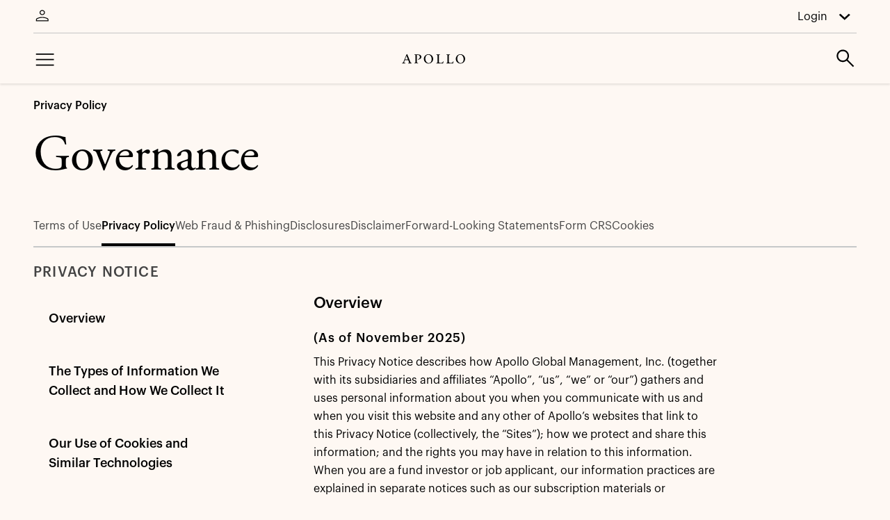

--- FILE ---
content_type: text/html;charset=utf-8
request_url: https://www.apollo.com/governance/privacy-policy.html
body_size: 23819
content:

<!DOCTYPE HTML>
<html lang="en">

<head>
<meta charset="UTF-8"/>

<script defer="defer" type="text/javascript" src="/.rum/@adobe/helix-rum-js@%5E2/dist/rum-standalone.js"></script>
<link rel="icon" href="/etc.clientlibs/apolloaem/clientlibs/clientlib-site/resources/icons/apollo.ico"/>


      <title data-rolePage="{&#34;institutional-investors&#34;:&#34;/institutional/governance/privacy-policy&#34;,&#34;general-public&#34;:&#34;/governance/privacy-policy&#34;,&#34;wealth-professionals&#34;:&#34;/wealth/governance/privacy-policy&#34;}">Privacy Policy | Apollo Global Management</title>

<meta name="description" content="Privacy Policy"/>
<meta name="template" content="page-content"/>
<meta name="viewport" content="width=device-width, initial-scale=1"/>


      

<meta property="og:title" content="Privacy Policy"/>
<meta property="og:description" content="Governance – Apollo Global Management "/>
<meta property="og:url" content="https://www.apollo.com/governance/privacy-policy"/>
<meta property="og:image" content="https://www.apollo.com/content/dam/apolloaem/apollo-default-page-share-image/apollo-og-image.png"/>




<meta name="twitter:title" content="Privacy Policy"/>
<meta name="twitter:description" content="Governance – Apollo Global Management "/>

<meta name="twitter:card" content="summary"/>

<link rel="canonical" href="https://www.apollo.com/governance/privacy-policy"/>

<meta name="ap-role" content="General Public"/>

<!-- Cookie scripts : Begin -->
<link rel="stylesheet" type="text/css" href="//cdn.clarip.com/apollo/cookieconsent/assets/css/cookieconsent.min.css"/>
<script src="//cdn.clarip.com/apollo/cookieconsent/assets/js/cookieconsent.min.js"></script>
<script> var claripCdnHost = "cdn.clarip.com";
var claripClientName = "apollo";
var claripCookieConsentHost = "apollo.clarip.com";
var claripCookieManagerIdentifier = "19f392a22eff2b4d76d2";
</script>
<script src="//cdn.clarip.com/apollo/cookieconsent/assets/js/clarip-cookie-manager.min.js"></script>

<!-- Cookie scripts : End -->
<meta name="google-site-verification" content="N8q5Ez1azvW-TrqhwcGwd1ii3wGBRiLEc0SKEtKtY_E"/>

      <!-- Hreflang SEO : Start -->

      <!-- Hreflang SEO : End -->
      







    <script>
          window.dataLayer = window.dataLayer || [];
          function gtag(){dataLayer.push(arguments);}
          gtag('js', new Date());
          gtag('config', 'G-NYE3K4ZTH2', {send_page_view: false});
    </script>




<!-- Google Tag Manager -->
<script>(function(w,d,s,l,i){w[l]=w[l]||[];w[l].push({'gtm.start':
  new Date().getTime(),event:'gtm.js'});var f=d.getElementsByTagName(s)[0],
  j=d.createElement(s),dl=l!='dataLayer'?'&l='+l:'';j.async=true;j.src=
  'https://www.googletagmanager.com/gtm.js?id='+i+dl;f.parentNode.insertBefore(j,f);
  })(window,document,'script','dataLayer','GTM-W7HBW49');</script>
<!-- End Google Tag Manager -->







    
    
<link rel="stylesheet" href="/etc.clientlibs/apolloaem/clientlibs/clientlib-base.lc-7c786c46c9783d5bef4bdc4521930d51-lc.min.css" type="text/css">



    
    
<link rel="stylesheet" href="/etc.clientlibs/apolloaem/clientlibs/clientlib-react.lc-d903d1ed56079fe625a288061931c307-lc.min.css" type="text/css">




      
          
    
<script src="/etc.clientlibs/apolloaem/components/common/site-role-clientlibs.lc-06ce17c5a26d9f742aca8714ca01062b-lc.min.js"></script>



      

    
    

    

    
    <script src="/etc.clientlibs/apolloaem/clientlibs/clientlib-dependencies.lc-d41d8cd98f00b204e9800998ecf8427e-lc.min.js"></script>


    
    <link rel="stylesheet" href="/etc.clientlibs/apolloaem/clientlibs/clientlib-dependencies.lc-d41d8cd98f00b204e9800998ecf8427e-lc.min.css" type="text/css">
<link rel="stylesheet" href="/etc.clientlibs/apolloaem/clientlibs/clientlib-site.lc-ccef9a90380048db579183c449e4d9bb-lc.min.css" type="text/css">


    
    
    <script async src="/etc.clientlibs/core/wcm/components/commons/datalayer/v2/clientlibs/core.wcm.components.commons.datalayer.v2.lc-1e0136bad0acfb78be509234578e44f9-lc.min.js"></script>


    
    <script async src="/etc.clientlibs/core/wcm/components/commons/datalayer/acdl/core.wcm.components.commons.datalayer.acdl.lc-bf921af342fd2c40139671dbf0920a1f-lc.min.js"></script>





      
          
    
    <script type="application/ld+json">
        {
  "@context": "https://schema.org/",
  "@type": "Organization",
  "url": "https://www.apollo.com/",
  "logo": "https://d1io3yog0oux5.cloudfront.net/_89a8fecd520bcfa7f96361eee84d6d4f/apollo/files/theme/images/logo-sm.svg",
  "name": "Apollo Global Management",
  "description": "Apollo Global Management Inc. is a leading global alternative asset management and retirement solutions provider. Founded in New York City in 1990 and led by CEO Marc Rowan, Apollo’s asset management business invests across credit, equity and real assets. Apollo’s retirement services business, Athene, provides a variety of retirement savings products.",
  "address": "Apollo Global Management, Inc. 9 West 57th Street, 42nd Floor New York, NY 10019",
  "telephone": "+1 (212) 515-3200",
  "sameAs": [
    "https://en.wikipedia.org/wiki/Apollo_Global_Management",
    "https://www.youtube.com/channel/UCROIN9Kljg1XVf2GixjK6Sw",
    "https://www.linkedin.com/company/apollo-global-management-inc",
    "https://twitter.com/apolloglobal"
  ],
  "alternateName": "Apollo"
}
    </script>

      
      
      

	   <!-- Addition of Analytics Related Scripts Starts -->
	   <script>   const getCookie = (name) => {     var cookieList = document.cookie.split(';');     for (var i = 0; i < cookieList.length; i++) {       var cookie = cookieList[i].trim();       if (cookie.startsWith(name + '=')) {         return cookie.substring(name.length + 1);       }     }     return null;   };   var count = 0;   var clientID;   var sessionID;   var visitorID;   const pushDataLayer = () => {     clientID = clientID?.replace(/\./g, '_');     window.dataLayer = window.dataLayer || [];     dataLayer.push({       event: 'page_view',       global_request_cid: clientID,       global_session_id: sessionID,       page_url: window.location.href,       page_title: window.document.title,       visitor_id: visitorID,     });   };   visitorID = getCookie('visitor_id1047283');   gtag('get', 'G-NYE3K4ZTH2', 'client_id', (field) => (clientID = field));   gtag('get', 'G-NYE3K4ZTH2', 'session_id', (field) => (sessionID = field));   if (clientID && sessionID && visitorID) {     console.log('pushed initially without interval');     pushDataLayer();   } else {     var interval = setInterval(() => {       visitorID = getCookie('visitor_id1047283');       gtag('get', 'G-NYE3K4ZTH2', 'client_id', (field) => (clientID = field));       gtag('get', 'G-NYE3K4ZTH2', 'session_id', (field) => (sessionID = field));       if (clientID && sessionID && visitorID) {         console.log('pushed at count ' + count);         pushDataLayer();         clearInterval(interval);       } else {         count = count + 1;         console.log('count = ' + count);         if (count === 10) {           clientID = clientID || '';           sessionID = sessionID || new Date()?.getTime()?.toString();           visitorID = visitorID || '';           console.log('pushed at count ' + count);           pushDataLayer();           clearInterval(interval);         }       }     }, 500);   } </script>
	   <!-- Addition of Analytics Related Scripts Ends -->
	   

<script async>
    setTimeout(() => {
    window.dataLayer = window.dataLayer || [];
    dataLayer.push({
        pageType: ``,
        tickerId: ``,
        assetClass: ``,
        event: `Lead Scoring`
    })}, 5000)
</script>

	   
	<script>
		var hideStickyGlobalHeaderForPage = "false";
	</script>
  </head>

<body class="content-page basepage page basicpage standard-spacing " id="content-page-82ce6ce4fb" data-cmp-data-layer-enabled data-currentpage="/content/apolloaem/global/en/general-public/governance/privacy-policy">
<script>
              window.adobeDataLayer = window.adobeDataLayer || [];
              adobeDataLayer.push({
                  page: JSON.parse("{\x22content\u002Dpage\u002D82ce6ce4fb\x22:{\x22@type\x22:\x22apolloaem\/components\/page\/content\u002Dpage\x22,\x22repo:modifyDate\x22:\x222025\u002D11\u002D21T14:29:50Z\x22,\x22dc:title\x22:\x22Privacy Policy\x22,\x22dc:description\x22:\x22Governance – Apollo Global Management \x22,\x22xdm:template\x22:\x22\/conf\/apolloaem\/settings\/wcm\/templates\/page\u002Dcontent\x22,\x22xdm:language\x22:\x22en\x22,\x22xdm:tags\x22:[],\x22repo:path\x22:\x22\/content\/apolloaem\/global\/en\/general\u002Dpublic\/governance\/privacy\u002Dpolicy.html\x22}}"),
                  event: 'cmp:show',
                  eventInfo: {
                      path: 'page.content\u002Dpage\u002D82ce6ce4fb'
                  }
              });
</script>


    




    
<div class="root container responsivegrid">

    
    <div id="container-7e7be877fb" class="cmp-container">
        


<div class="aem-Grid aem-Grid--12 aem-Grid--default--12 ">
    
    <div class="apollo-global-header aem-GridColumn aem-GridColumn--default--12">
  <div class="cmp-navigation">
    <div class="cmp-navigation__navbar" data-defaultexpirtaion="730" data-enableCorporates="false">
      <div class="cmp-navigation__rolearea">
        <div tabindex="0" name="role" id="roles" class="cmp-navigation__role ">
          <div id="role-switch-dialog-container"></div>
          <div id="roleSelector" class="cmp-navigation__rolearea--roleselector ">
            <button class="dropdown-roleselector" tabindex="-1">
              <span class="cmp-dropdown-role-links-button" value="/homepage" data-item-index="1">General Public</span>
            </button>
            <div class="dropdown-role-links">
              
              <div class="dropdown-role-links--single">
                <a class="cmp-dropdown-role-links-value" value="/institutional/homepage" href="/institutional/homepage" data-item-index="2" data-analytics-link="role-selector-dropdown">Institutional Investors</a>
              </div>
              <div class="dropdown-role-links--single">
                <a class="cmp-dropdown-role-links-value" value="https://ir.apollo.com" href="https://ir.apollo.com" data-item-index="3" data-analytics-link="role-selector-dropdown" data-external-link="true">Public Shareholders</a>
              </div>
              <div class="dropdown-role-links--single">
                <a class="cmp-dropdown-role-links-value" value="/wealth/homepage" href="/wealth/homepage" data-item-index="4" data-analytics-link="role-selector-dropdown">Wealth Professionals</a>
              </div>
            </div>
          </div>
        </div>

        <div id="login" class="cmp-navigation__rolearea--login">
          <button class="dropdown-login">Login</button>
          <div class="dropdown-links">
            <div class="dropdown-links--single">
              <a href="https://apolloid.okta.com/login/login.htm?fromURI=%2Fhome%2Fapolloid_efrontinvestorportal_1%2F0oa114871iE7i5g4i4x7%2Faln114d6iaULkO4uk4x7" target="_blank" title="Investors">Investors</a>
            </div>
          
            <div class="dropdown-links--single">
              <a href="https://wd5.myworkday.com/wday/authgwy/athene/login.htmld?returnTo=%2fathene%2fd%2fhome.htmld" target="_blank" title="Former Employees">Former Employees</a>
            </div>
          
            <div class="dropdown-links--single">
              <a href="https://apolloid.okta.com/app/salesforce/exk6bkwoi7F60ytTD4x7/sso/saml" target="_blank" title="Portfolio Companies">Portfolio Companies</a>
            </div>
          </div>
        </div>
      </div>
      <div class="cmp-navigation__menuarea" data-isbasicheader="false">
        <div class="cmp-navigation__hamburger">
          <button href="javascript:void(0)" class="cmp-navigation__hamburger--image" title="Menu"></button>
        </div>
        
        <a href="/homepage" class="cmp-navigation__home" title="Apollo"></a>
        
          <a href="javascript:void(0)" class="cmp-navigation__search search-header-icon" title="Search"></a>
        
        
      </div>
    </div>
    
  <!-- Tablet and Desktop View -->
  <div class="cmp-navigation__menu hidden-mobile">
    <div class="cmp-navigation__desktop-menu">
      <div class="cmp-navigation-menuitems" id="label-1">
        
          <ul class="cmp-navigation__menuitems--l1">
            <li class="cmp-navigation-menuitems__list">
              <a class="cmp-navigation__ham-l1 cmp-navigation__hamdropdown cmp-navigation__iconarrow" href="/insights-news/gir" target="_self">About Apollo</a>
			<div class="cmp-navigation__subitems">
				
				<!-- L2 Menu with category Start -->
				
				
				<!-- L2 Menu with category End -->
				
				<!-- L2 Menu without category Start -->
				
					<ul class="cmp-navigation__menuitems--l2">
						<li class="cmp-navigation__menuitems--l2-items navigation-menuitems-grey-background">
							<a href="/aboutus" target="_self" data-analytics-link="menu">Overview</a>
							
						</li>
					
						<li class="cmp-navigation__menuitems--l2-items navigation-menuitems-grey-background">
							<a href="/aboutus/apollo-history" target="_self" data-analytics-link="menu">Our History</a>
							
						</li>
					
						<li class="cmp-navigation__menuitems--l2-items navigation-menuitems-grey-background">
							<a href="/aboutus/leadership-and-people" target="_self" data-analytics-link="menu">Our People</a>
							
						</li>
					
						<li class="cmp-navigation__menuitems--l2-items navigation-menuitems-grey-background">
							<a href="/aboutus/contact-us" target="_self" data-analytics-link="menu">Contact Us</a>
							
						</li>
					</ul>
				
				<!-- L2 Menu without category End -->
				
			</div>
            </li>
            <div class="cmp-navigation-featuredcontent__img">
              
                
                  <div class="frameZoom">
                    <a href="/insights-news/gir" target="_self">
                      <img src="/content/dam/apolloaem/images/insights/2024/global-industrial-renaissance-video.png" loading="lazy" class="cmp-navigation-featuredcontent__image"/>
                    </a>
                  </div>
                
                
                  <a href="/insights-news/gir" class="cmp-navigation-featuredcontent__link" target="_self" title="Financing The Global Industrial Renaissance">Financing The Global Industrial Renaissance</a>
				   
                

              
            </div>
          </ul>
        
          <ul class="cmp-navigation__menuitems--l1">
            <li class="cmp-navigation-menuitems__list">
              <a class="cmp-navigation__ham-l1 cmp-navigation__hamdropdown cmp-navigation__iconarrow" href="/strategies/asset-management/credit/investment-grade-private-credit" target="_self">Strategies</a>
			<div class="cmp-navigation__subitems">
				
				<!-- L2 Menu with category Start -->
				
				
				<!-- L2 Menu with category End -->
				
				<!-- L2 Menu without category Start -->
				
					<ul class="cmp-navigation__menuitems--l2">
						<li class="cmp-navigation__menuitems--l2-items navigation-menuitems-grey-background">
							<a href="/strategies" target="_self" data-analytics-link="menu">Overview</a>
							
						</li>
					
						<li class="cmp-navigation__menuitems--l2-items navigation-menuitems-grey-background">
							<a data-analytics-link="menu">Asset Management</a>
							<ul class="cmp-navigation__menuitems--l3">
								<li class="cmp-navigation__l3-item  navigation-menuitems-grey-background" data-clear-site-role="false">
									<a href="/strategies/asset-management/credit" target="_self" data-analytics-link="menu" title="Credit">Credit</a>
								</li>
							
								<li class="cmp-navigation__l3-item  navigation-menuitems-grey-background" data-clear-site-role="false">
									<a href="/strategies/asset-management/equity" target="_self" data-analytics-link="menu" title="Equity">Equity</a>
								</li>
							
								<li class="cmp-navigation__l3-item  navigation-menuitems-grey-background" data-clear-site-role="false">
									<a href="/strategies/asset-management/real-assets" target="_self" data-analytics-link="menu" title="Real Assets">Real Assets</a>
								</li>
							
								<li class="cmp-navigation__l3-item  navigation-menuitems-blue-background" data-clear-site-role="false">
									<a href="/strategies/asset-management/capital-solutions" target="_self" data-analytics-link="menu" title="Capital Solutions">Capital Solutions</a>
								</li>
							
								<li class="cmp-navigation__l3-item  navigation-menuitems-blue-background" data-clear-site-role="false">
									<a href="/strategies/asset-management/financial-services" target="_self" data-analytics-link="menu" title="Financial Services">Financial Services</a>
								</li>
							</ul>
						</li>
					
						<li class="cmp-navigation__menuitems--l2-items navigation-menuitems-grey-background">
							<a href="/strategies/retirement" target="_self" data-analytics-link="menu">Retirement Solutions </a>
							
						</li>
					</ul>
				
				<!-- L2 Menu without category End -->
				
			</div>
            </li>
            <div class="cmp-navigation-featuredcontent__img">
              
                
                  <div class="frameZoom">
                    <a href="/strategies/asset-management/credit/investment-grade-private-credit" target="_self">
                      <img src="/content/dam/apolloaem/images/strategies/private-ig/private-ig-image-16x9.png" loading="lazy" class="cmp-navigation-featuredcontent__image"/>
                    </a>
                  </div>
                
                
                  <a href="/strategies/asset-management/credit/investment-grade-private-credit" class="cmp-navigation-featuredcontent__link" target="_self" title="Private Investment-Grade Credit">Private Investment-Grade Credit</a>
				   
                

              
            </div>
          </ul>
        
          <ul class="cmp-navigation__menuitems--l1">
            <li class="cmp-navigation-menuitems__list">
              <a class="cmp-navigation__ham-l1 cmp-navigation__hamdropdown cmp-navigation__iconarrow" href="/impact/transparency-reporting" target="_self">Sustainability &amp; Our Impact</a>
			<div class="cmp-navigation__subitems">
				
				<!-- L2 Menu with category Start -->
				
				
				<!-- L2 Menu with category End -->
				
				<!-- L2 Menu without category Start -->
				
					<ul class="cmp-navigation__menuitems--l2">
						<li class="cmp-navigation__menuitems--l2-items navigation-menuitems-grey-background">
							<a href="/impact" target="_self" data-analytics-link="menu">Overview</a>
							
						</li>
					
						<li class="cmp-navigation__menuitems--l2-items navigation-menuitems-grey-background">
							<a href="/impact/expanding-opportunity" target="_self" data-analytics-link="menu">Expanding Opportunity</a>
							
						</li>
					
						<li class="cmp-navigation__menuitems--l2-items navigation-menuitems-grey-background">
							<a href="/impact/transparency-reporting" target="_self" data-analytics-link="menu">Reporting &amp; Transparency</a>
							
						</li>
					
						<li class="cmp-navigation__menuitems--l2-items navigation-menuitems-grey-background">
							<a href="/impact/the-apollo-opportunity-foundation" target="_self" data-analytics-link="menu">The Apollo Opportunity Foundation</a>
							
						</li>
					</ul>
				
				<!-- L2 Menu without category End -->
				
			</div>
            </li>
            <div class="cmp-navigation-featuredcontent__img">
              
                
                  <div class="frameZoom">
                    <a href="/impact/transparency-reporting" target="_self" alt="Mountain with clouds ">
                      <img src="/content/dam/apolloaem/images/impact/sustainability-report-2024-teaser-343x756.png" loading="lazy" class="cmp-navigation-featuredcontent__image" alt="Mountain with clouds "/>
                    </a>
                  </div>
                
                
                  <a href="/impact/transparency-reporting" class="cmp-navigation-featuredcontent__link" target="_self" title="Annual Sustainability Report: Volume 16">Annual Sustainability Report: Volume 16</a>
				   
                   	<p class="cmp-apollo-text">Apollo has proudly published a summary of our approach to sustainability across our ecosystem since 2009.</p>
                    
                   
                

              
            </div>
          </ul>
        
          <ul class="cmp-navigation__menuitems--l1">
            <li class="cmp-navigation-menuitems__list">
              <a class="cmp-navigation__ham-l1 cmp-navigation__hamdropdown cmp-navigation__iconarrow" href="/insights-news/insights/2025/09/what-if-the-assumptions-we-ve-always-relied-on-in-finance-no-longer-hold-true" target="_self">Insights &amp; News</a>
			<div class="cmp-navigation__subitems">
				
				<!-- L2 Menu with category Start -->
				
				
				<!-- L2 Menu with category End -->
				
				<!-- L2 Menu without category Start -->
				
					<ul class="cmp-navigation__menuitems--l2">
						<li class="cmp-navigation__menuitems--l2-items navigation-menuitems-grey-background">
							<a href="/insights-news" target="_self" data-analytics-link="menu">Overview</a>
							
						</li>
					
						<li class="cmp-navigation__menuitems--l2-items navigation-menuitems-grey-background">
							<a href="/insights-news/insights" target="_self" data-analytics-link="menu">Insights</a>
							
						</li>
					
						<li class="cmp-navigation__menuitems--l2-items navigation-menuitems-grey-background">
							<a href="/insights-news/news" target="_self" data-analytics-link="menu">In the News</a>
							
						</li>
					
						<li class="cmp-navigation__menuitems--l2-items navigation-menuitems-grey-background">
							<a href="/insights-news/pressreleases" target="_self" data-analytics-link="menu">Press Releases</a>
							
						</li>
					
						<li class="cmp-navigation__menuitems--l2-items navigation-menuitems-grey-background">
							<a href="https://apolloacademy.com/?partnerref=apo-academy-gpcom-nav-aalink" target="_blank" data-analytics-link="menu">Apollo Academy</a>
							
						</li>
					</ul>
				
				<!-- L2 Menu without category End -->
				
			</div>
            </li>
            <div class="cmp-navigation-featuredcontent__img">
              
                
                  <div class="frameZoom">
                    <a href="/insights-news/insights/2025/09/what-if-the-assumptions-we-ve-always-relied-on-in-finance-no-longer-hold-true" target="_self" alt="Marc Rowan, CEO of Apollo, in conversation during a CNBC Inside Alts interview, discussing changing financial assumptions and the future of investment, capital, and retirement strategies.">
                      <img src="/content/dam/apolloaem/images/insights/2025/marc-inside-alts.png" loading="lazy" class="cmp-navigation-featuredcontent__image" alt="Marc Rowan, CEO of Apollo, in conversation during a CNBC Inside Alts interview, discussing changing financial assumptions and the future of investment, capital, and retirement strategies."/>
                    </a>
                  </div>
                
                
                  <a href="/insights-news/insights/2025/09/what-if-the-assumptions-we-ve-always-relied-on-in-finance-no-longer-hold-true" class="cmp-navigation-featuredcontent__link" target="_self" title="What if the Assumptions We’ve Always Relied on in Finance No Longer Hold True?">What if the Assumptions We’ve Always Relied on in Finance No Longer Hold True?</a>
				   
                

              
            </div>
          </ul>
        
          <ul class="cmp-navigation__menuitems--l1">
            <li class="cmp-navigation-menuitems__list">
              <a class="cmp-navigation__ham-l1 cmp-navigation__hamdropdown cmp-navigation__iconarrow" href="/insights-news/insights/regional-qa/2024/03/greetings-from-apollo-asia-pacific-" target="_self">Careers</a>
			<div class="cmp-navigation__subitems">
				
				<!-- L2 Menu with category Start -->
				
				
				<!-- L2 Menu with category End -->
				
				<!-- L2 Menu without category Start -->
				
					<ul class="cmp-navigation__menuitems--l2">
						<li class="cmp-navigation__menuitems--l2-items navigation-menuitems-grey-background">
							<a href="/careers" target="_self" data-analytics-link="menu">Overview</a>
							
						</li>
					
						<li class="cmp-navigation__menuitems--l2-items navigation-menuitems-grey-background">
							<a href="/careers/life-at-apollo" target="_self" data-analytics-link="menu">Life at Apollo</a>
							
						</li>
					</ul>
				
				<!-- L2 Menu without category End -->
				
			</div>
            </li>
            <div class="cmp-navigation-featuredcontent__img">
              
                
                  <div class="frameZoom">
                    <a href="/insights-news/insights/regional-qa/2024/03/greetings-from-apollo-asia-pacific-" target="_self" alt="Photo of the Singapore city skyline highlighting Apollo’s presence in Asia Pacific, showcasing its regional leadership and focus on customized capital solutions, private credit, and alternative investment strategies for institutions and retirees.">
                      <img src="/content/dam/apolloaem/images/insights/2024/asia-pacific-apollo-overview.png" loading="lazy" class="cmp-navigation-featuredcontent__image" alt="Photo of the Singapore city skyline highlighting Apollo’s presence in Asia Pacific, showcasing its regional leadership and focus on customized capital solutions, private credit, and alternative investment strategies for institutions and retirees."/>
                    </a>
                  </div>
                
                
                  <a href="/insights-news/insights/regional-qa/2024/03/greetings-from-apollo-asia-pacific-" class="cmp-navigation-featuredcontent__link" target="_self" title="Greetings from Apollo Asia Pacific!">Greetings from Apollo Asia Pacific!</a>
				   
                

              
            </div>
          </ul>
        
          <ul class="cmp-navigation__menuitems--l1">
            <li class="cmp-navigation-menuitems__list">
              <a class="cmp-navigation__ham-l1 cmp-navigation__hamdropdown cmp-navigation__iconarrow" href="https://ir.apollo.com/news-events/investor-day-2024" target="_blank">Investors</a>
			<div class="cmp-navigation__subitems">
				
				<!-- L2 Menu with category Start -->
				
				
				<!-- L2 Menu with category End -->
				
				<!-- L2 Menu without category Start -->
				
					<ul class="cmp-navigation__menuitems--l2">
						<li class="cmp-navigation__menuitems--l2-items navigation-menuitems-grey-background">
							<a data-analytics-link="menu">Public</a>
							<ul class="cmp-navigation__menuitems--l3">
								<li class="cmp-navigation__l3-item cmp-header__link--icons navigation-menuitems-grey-background" data-clear-site-role="false">
									<a href="https://ir.apollo.com/" target="_blank" data-analytics-link="menu" title="Apollo Global Management, Inc. (NYSE: APO)">Apollo Global Management, Inc. (NYSE: APO)</a>
								</li>
							
								<li class="cmp-navigation__l3-item cmp-header__link--icons navigation-menuitems-grey-background" data-clear-site-role="false">
									<a href="https://ir.athene.com/" target="_blank" data-analytics-link="menu" title="Athene (NYSE: ATH.PRA-D)">Athene (NYSE: ATH.PRA-D)</a>
								</li>
							
								<li class="cmp-navigation__l3-item cmp-header__link--icons navigation-menuitems-grey-background" data-clear-site-role="false">
									<a href="https://www.apollocref.com/" target="_blank" data-analytics-link="menu" title=" Apollo Commercial Real Estate Finance (NYSE: ARI)"> Apollo Commercial Real Estate Finance (NYSE: ARI)</a>
								</li>
							
								<li class="cmp-navigation__l3-item cmp-header__link--icons navigation-menuitems-grey-background" data-clear-site-role="false">
									<a href="https://www.midcapfinancialic.com/" target="_blank" data-analytics-link="menu" title=" MidCap Financial Investment Corp. (NASDAQ: MFIC)"> MidCap Financial Investment Corp. (NASDAQ: MFIC)</a>
								</li>
							</ul>
						</li>
					
						<li class="cmp-navigation__menuitems--l2-items navigation-menuitems-grey-background">
							<a data-analytics-link="menu">Private</a>
							<ul class="cmp-navigation__menuitems--l3">
								<li class="cmp-navigation__l3-item  navigation-menuitems-grey-background" data-clear-site-role="true">
									<a href="/institutional/homepage" target="_self" data-analytics-link="menu" title="Institutional Investors">Institutional Investors</a>
								</li>
							
								<li class="cmp-navigation__l3-item  navigation-menuitems-grey-background" data-clear-site-role="true">
									<a href="/wealth/homepage" target="_self" data-analytics-link="menu" title="Wealth Professionals">Wealth Professionals</a>
								</li>
							</ul>
						</li>
					
						<li class="cmp-navigation__menuitems--l2-items navigation-menuitems-blue-background">
							<a href="https://www.athene.com/" target="_blank" data-analytics-link="menu">Athene, Retirement Services</a>
							
						</li>
					</ul>
				
				<!-- L2 Menu without category End -->
				
			</div>
            </li>
            <div class="cmp-navigation-featuredcontent__img">
              
                
                  <div class="frameZoom">
                    <a href="https://ir.apollo.com/news-events/investor-day-2024" target="_blank" class="external">
                      <img src="/content/dam/apolloaem/images/brand/green-investor-day-cover-image-with-logo.png" loading="lazy" class="cmp-navigation-featuredcontent__image"/>
                    </a>
                  </div>
                
                
                  <a href="https://ir.apollo.com/news-events/investor-day-2024" class="cmp-navigation-featuredcontent__link" target="_blank" title="Watch the Replay of Investor Day 2024">Watch the Replay of Investor Day 2024</a>
				   
                   	<p class="cmp-apollo-text">Featuring senior leaders from across the business providing insight on the firm’s progress, long-term growth opportunities, strategy and financial outlook.</p>
                    
                   
                

              
            </div>
          </ul>
        
          <ul class="cmp-navigation__menuitems--l1">
            <li class="cmp-navigation-menuitems__list">
              <a class="cmp-navigation__ham-l1 cmp-navigation__hamdropdown cmp-navigation__iconarrow" href="/media" target="_self">Media</a>
			<div class="cmp-navigation__subitems">
				
				<!-- L2 Menu with category Start -->
				
				
				<!-- L2 Menu with category End -->
				
				<!-- L2 Menu without category Start -->
				
					
				
				<!-- L2 Menu without category End -->
				
			</div>
            </li>
            <div class="cmp-navigation-featuredcontent__img">
              
                
                

              
            </div>
          </ul>
        
      </div>
      <div class="cmp-navigation-menuitems" id="label-2"></div>

      <div class="cmp-navigation-menuitems" id="label-3">
        <div id="display" class=""></div>
        <div class="cmp-navigation-featuredcontent" id="featured-content">
          
            <h3 class="cmp-navigation-featuredcontent__title hidden">Featured Content</h3>
          
          <div class="cmp-navigation-featuredcontent__container"></div>
        </div>
      </div>
    </div>
  </div>

    
  <!-- mobile view -->
  <div class="cmp-navigation__menu hidden-desktop">
    
      <div class="cmp-navigation__hamclose">
        <!-- <div class="cmp-navigation__ham-l1"> -->
        <a href="/insights-news/gir" target="_self" class="cmp-navigation__ham-l1 cmp-navigation__hamdropdown cmp-navigation__hamarrow">About Apollo</a>
        <!-- </div> -->

        <!-- L2 Menu with category Start -->

        
        <!-- L2 Menu with category End -->

        
          <div class="cmp-navigation__hamdropdown--links">
            <ul class="cmp-navigation__hamlists--l2">
              <li class="cmp-navigation__hamlists--l2-items navigation-menuitems-grey-background">
                <a href="/aboutus" target="_self" data-analytics-link="menu" title="Overview">Overview</a>
                
              </li>
            
              <li class="cmp-navigation__hamlists--l2-items navigation-menuitems-grey-background">
                <a href="/aboutus/apollo-history" target="_self" data-analytics-link="menu" title="Our History">Our History</a>
                
              </li>
            
              <li class="cmp-navigation__hamlists--l2-items navigation-menuitems-grey-background">
                <a href="/aboutus/leadership-and-people" target="_self" data-analytics-link="menu" title="Our People">Our People</a>
                
              </li>
            
              <li class="cmp-navigation__hamlists--l2-items navigation-menuitems-grey-background">
                <a href="/aboutus/contact-us" target="_self" data-analytics-link="menu" title="Contact Us">Contact Us</a>
                
              </li>
            </ul>
          </div>
        
      </div>
    
      <div class="cmp-navigation__hamclose">
        <!-- <div class="cmp-navigation__ham-l1"> -->
        <a href="/strategies/asset-management/credit/investment-grade-private-credit" target="_self" class="cmp-navigation__ham-l1 cmp-navigation__hamdropdown cmp-navigation__hamarrow">Strategies</a>
        <!-- </div> -->

        <!-- L2 Menu with category Start -->

        
        <!-- L2 Menu with category End -->

        
          <div class="cmp-navigation__hamdropdown--links">
            <ul class="cmp-navigation__hamlists--l2">
              <li class="cmp-navigation__hamlists--l2-items navigation-menuitems-grey-background">
                <a href="/strategies" target="_self" data-analytics-link="menu" title="Overview">Overview</a>
                
              </li>
            
              <li class="cmp-navigation__hamlists--l2-items navigation-menuitems-grey-background">
                <a data-analytics-link="menu" title="Asset Management">Asset Management</a>
                <ul class="cmp-navigation__hamlists--l3">
                  <li class="cmp-navigation__hamlists--l2-items  navigation-menuitems-clay-background" target="_self">
                    <a href="/strategies/asset-management/credit" data-analytics-link="menu" data-clear-site-role="false">Credit</a>
                  </li>
                
                  <li class="cmp-navigation__hamlists--l2-items  navigation-menuitems-clay-background" target="_self">
                    <a href="/strategies/asset-management/equity" data-analytics-link="menu" data-clear-site-role="false">Equity</a>
                  </li>
                
                  <li class="cmp-navigation__hamlists--l2-items  navigation-menuitems-clay-background" target="_self">
                    <a href="/strategies/asset-management/real-assets" data-analytics-link="menu" data-clear-site-role="false">Real Assets</a>
                  </li>
                
                  <li class="cmp-navigation__hamlists--l2-items  navigation-menuitems-blue-background" target="_self">
                    <a href="/strategies/asset-management/capital-solutions" data-analytics-link="menu" data-clear-site-role="false">Capital Solutions</a>
                  </li>
                
                  <li class="cmp-navigation__hamlists--l2-items  navigation-menuitems-blue-background" target="_self">
                    <a href="/strategies/asset-management/financial-services" data-analytics-link="menu" data-clear-site-role="false">Financial Services</a>
                  </li>
                </ul>
              </li>
            
              <li class="cmp-navigation__hamlists--l2-items navigation-menuitems-grey-background">
                <a href="/strategies/retirement" target="_self" data-analytics-link="menu" title="Retirement Solutions ">Retirement Solutions </a>
                
              </li>
            </ul>
          </div>
        
      </div>
    
      <div class="cmp-navigation__hamclose">
        <!-- <div class="cmp-navigation__ham-l1"> -->
        <a href="/impact/transparency-reporting" target="_self" class="cmp-navigation__ham-l1 cmp-navigation__hamdropdown cmp-navigation__hamarrow">Sustainability &amp; Our Impact</a>
        <!-- </div> -->

        <!-- L2 Menu with category Start -->

        
        <!-- L2 Menu with category End -->

        
          <div class="cmp-navigation__hamdropdown--links">
            <ul class="cmp-navigation__hamlists--l2">
              <li class="cmp-navigation__hamlists--l2-items navigation-menuitems-grey-background">
                <a href="/impact" target="_self" data-analytics-link="menu" title="Overview">Overview</a>
                
              </li>
            
              <li class="cmp-navigation__hamlists--l2-items navigation-menuitems-grey-background">
                <a href="/impact/expanding-opportunity" target="_self" data-analytics-link="menu" title="Expanding Opportunity">Expanding Opportunity</a>
                
              </li>
            
              <li class="cmp-navigation__hamlists--l2-items navigation-menuitems-grey-background">
                <a href="/impact/transparency-reporting" target="_self" data-analytics-link="menu" title="Reporting &amp; Transparency">Reporting &amp; Transparency</a>
                
              </li>
            
              <li class="cmp-navigation__hamlists--l2-items navigation-menuitems-grey-background">
                <a href="/impact/the-apollo-opportunity-foundation" target="_self" data-analytics-link="menu" title="The Apollo Opportunity Foundation">The Apollo Opportunity Foundation</a>
                
              </li>
            </ul>
          </div>
        
      </div>
    
      <div class="cmp-navigation__hamclose">
        <!-- <div class="cmp-navigation__ham-l1"> -->
        <a href="/insights-news/insights/2025/09/what-if-the-assumptions-we-ve-always-relied-on-in-finance-no-longer-hold-true" target="_self" class="cmp-navigation__ham-l1 cmp-navigation__hamdropdown cmp-navigation__hamarrow">Insights &amp; News</a>
        <!-- </div> -->

        <!-- L2 Menu with category Start -->

        
        <!-- L2 Menu with category End -->

        
          <div class="cmp-navigation__hamdropdown--links">
            <ul class="cmp-navigation__hamlists--l2">
              <li class="cmp-navigation__hamlists--l2-items navigation-menuitems-grey-background">
                <a href="/insights-news" target="_self" data-analytics-link="menu" title="Overview">Overview</a>
                
              </li>
            
              <li class="cmp-navigation__hamlists--l2-items navigation-menuitems-grey-background">
                <a href="/insights-news/insights" target="_self" data-analytics-link="menu" title="Insights">Insights</a>
                
              </li>
            
              <li class="cmp-navigation__hamlists--l2-items navigation-menuitems-grey-background">
                <a href="/insights-news/news" target="_self" data-analytics-link="menu" title="In the News">In the News</a>
                
              </li>
            
              <li class="cmp-navigation__hamlists--l2-items navigation-menuitems-grey-background">
                <a href="/insights-news/pressreleases" target="_self" data-analytics-link="menu" title="Press Releases">Press Releases</a>
                
              </li>
            
              <li class="cmp-navigation__hamlists--l2-items navigation-menuitems-grey-background">
                <a href="https://apolloacademy.com/?partnerref=apo-academy-gpcom-nav-aalink" target="_blank" data-analytics-link="menu" title="Apollo Academy">Apollo Academy</a>
                
              </li>
            </ul>
          </div>
        
      </div>
    
      <div class="cmp-navigation__hamclose">
        <!-- <div class="cmp-navigation__ham-l1"> -->
        <a href="/insights-news/insights/regional-qa/2024/03/greetings-from-apollo-asia-pacific-" target="_self" class="cmp-navigation__ham-l1 cmp-navigation__hamdropdown cmp-navigation__hamarrow">Careers</a>
        <!-- </div> -->

        <!-- L2 Menu with category Start -->

        
        <!-- L2 Menu with category End -->

        
          <div class="cmp-navigation__hamdropdown--links">
            <ul class="cmp-navigation__hamlists--l2">
              <li class="cmp-navigation__hamlists--l2-items navigation-menuitems-grey-background">
                <a href="/careers" target="_self" data-analytics-link="menu" title="Overview">Overview</a>
                
              </li>
            
              <li class="cmp-navigation__hamlists--l2-items navigation-menuitems-grey-background">
                <a href="/careers/life-at-apollo" target="_self" data-analytics-link="menu" title="Life at Apollo">Life at Apollo</a>
                
              </li>
            </ul>
          </div>
        
      </div>
    
      <div class="cmp-navigation__hamclose">
        <!-- <div class="cmp-navigation__ham-l1"> -->
        <a href="https://ir.apollo.com/news-events/investor-day-2024" target="_blank" class="cmp-navigation__ham-l1 cmp-navigation__hamdropdown cmp-navigation__hamarrow">Investors</a>
        <!-- </div> -->

        <!-- L2 Menu with category Start -->

        
        <!-- L2 Menu with category End -->

        
          <div class="cmp-navigation__hamdropdown--links">
            <ul class="cmp-navigation__hamlists--l2">
              <li class="cmp-navigation__hamlists--l2-items navigation-menuitems-grey-background">
                <a data-analytics-link="menu" title="Public">Public</a>
                <ul class="cmp-navigation__hamlists--l3">
                  <li class="cmp-navigation__hamlists--l2-items cmp-header__link--icons navigation-menuitems-clay-background" target="_blank">
                    <a href="https://ir.apollo.com/" data-analytics-link="menu" data-clear-site-role="false">Apollo Global Management, Inc. (NYSE: APO)</a>
                  </li>
                
                  <li class="cmp-navigation__hamlists--l2-items cmp-header__link--icons navigation-menuitems-clay-background" target="_blank">
                    <a href="https://ir.athene.com/" data-analytics-link="menu" data-clear-site-role="false">Athene (NYSE: ATH.PRA-D)</a>
                  </li>
                
                  <li class="cmp-navigation__hamlists--l2-items cmp-header__link--icons navigation-menuitems-clay-background" target="_blank">
                    <a href="https://www.apollocref.com/" data-analytics-link="menu" data-clear-site-role="false"> Apollo Commercial Real Estate Finance (NYSE: ARI)</a>
                  </li>
                
                  <li class="cmp-navigation__hamlists--l2-items cmp-header__link--icons navigation-menuitems-clay-background" target="_blank">
                    <a href="https://www.midcapfinancialic.com/" data-analytics-link="menu" data-clear-site-role="false"> MidCap Financial Investment Corp. (NASDAQ: MFIC)</a>
                  </li>
                </ul>
              </li>
            
              <li class="cmp-navigation__hamlists--l2-items navigation-menuitems-grey-background">
                <a data-analytics-link="menu" title="Private">Private</a>
                <ul class="cmp-navigation__hamlists--l3">
                  <li class="cmp-navigation__hamlists--l2-items  navigation-menuitems-clay-background" target="_self">
                    <a href="/institutional/homepage" data-analytics-link="menu" data-clear-site-role="true">Institutional Investors</a>
                  </li>
                
                  <li class="cmp-navigation__hamlists--l2-items  navigation-menuitems-clay-background" target="_self">
                    <a href="/wealth/homepage" data-analytics-link="menu" data-clear-site-role="true">Wealth Professionals</a>
                  </li>
                </ul>
              </li>
            
              <li class="cmp-navigation__hamlists--l2-items navigation-menuitems-blue-background">
                <a href="https://www.athene.com/" target="_blank" data-analytics-link="menu" title="Athene, Retirement Services">Athene, Retirement Services</a>
                
              </li>
            </ul>
          </div>
        
      </div>
    
      <div class="cmp-navigation__hamclose">
        <!-- <div class="cmp-navigation__ham-l1"> -->
        <a href="/media" target="_self" class="cmp-navigation__ham-l1 cmp-navigation__hamdropdown cmp-navigation__hamarrow">Media</a>
        <!-- </div> -->

        <!-- L2 Menu with category Start -->

        
        <!-- L2 Menu with category End -->

        
          
        
      </div>
    
  </div>

  </div>
  
    




    <div class="search-container" data-servletpath="/api/int.rolebasedsearch.json" data-searchresultpagepath="/search-results">
        <div class="search-container_search-icon">

        </div>

        <div class="search-container__slide-hidden hidden">
            <div class="search-container__search-result">

                <div class="search-container__search-result_img-search">
                    <img class="search-container__search-result_icon" alt="small-search-icon"/>
                </div>

                <div class="search-container__search-result_input-box">
                    <input type="text" id="search-text" class="search-container__search-result_input-box_input-text" placeholder="Search..."/>
                </div>

                <div class="search-container__search-result_close">
                    <span class="search-container__search-result_close clear-input">
                        <img class="search-container__search-result_close_close-icon" alt="close-icon"/>
                    </span>
                </div>
                <div class="search-container__search-result_search-button">
                    <acl-apollo-button type="secondary" variant="filled" class="search-container__search-result_search-button_btn">
                        Search
                    </acl-apollo-button>
                    <acl-apollo-button type="icon" iconType="arrowRight" cssStyles='{&quot;display&quot;: &quot;flex&quot;}' title="search-button" class="mobile-image"></acl-apollo-button>
                </div>
            </div>
            <div class="search-container__search-real hidden">
                <div class="search-container__search-real_search-box">
                    <ul class="search-container__search-real_search-box_search-list" id="list-item">

                    </ul>
                </div>
            </div>
            <div class="search-container__search-suggested">
                <div class="search-container__search-result">
                    <ul class="search-container__search-suggested_suggestion-list">
                        <li class="search-container__search-suggested_suggestion-list_list-item-first">SUGGESTED</li>
                        
                            
                            
                                
                                    <li class="search-container__search-suggested_suggestion-list_list">
                                        <a href="/impact/transparency-reporting" title="2024 Sustainability Report">2024 Sustainability Report</a></li>
                                
                                    <li class="search-container__search-suggested_suggestion-list_list">
                                        <a href="/strategies/retirement" title="Retirement Solutions">Retirement Solutions</a></li>
                                
                                    <li class="search-container__search-suggested_suggestion-list_list">
                                        <a href="/insights-news" title="Perspectives">Perspectives</a></li>
                                
                            
                    </ul>
                </div>
            </div>
        </div>
    </div>


  

</div>
<main class="container responsivegrid aem-GridColumn aem-GridColumn--default--12">

    
    <div id="container-973e82f346" class="cmp-container">
        


<div class="aem-Grid aem-Grid--12 aem-Grid--default--12 ">
    
    <div class="alertexperiencefragment aem-GridColumn aem-GridColumn--default--12">

    

</div>
<div class="apolloteaser teaser dark-mode cmp-fullbleed-fifty-fifty aem-GridColumn aem-GridColumn--default--12">
<div>
  
  
  
  
</div>

    
</div>
<div class="breadcrumb aem-GridColumn aem-GridColumn--default--12"><nav id="breadcrumb-97240fefd5" class="cmp-breadcrumb" aria-label="Breadcrumb" data-cmp-data-layer="{&#34;breadcrumb-97240fefd5&#34;:{&#34;@type&#34;:&#34;core/wcm/components/breadcrumb/v3/breadcrumb&#34;,&#34;repo:modifyDate&#34;:&#34;2023-04-22T01:06:22Z&#34;}}" data-html2canvas-ignore="true">
  <div class="breadcrumbs">
    
      <div class="breadcrumbs__link">
        <acl-apollo-button type="tertiary" analyticsId="breadcrumb" iconType="arrowRight" fontWeight="normal" underline="hover" href="/homepage" target="_self" class="breadcrumbs__item" title="Home" label="Home"></acl-apollo-button>
      </div>
      
    
      
      <div class="breadcrumbs__link">
        <span class="breadcrumbs__item breadcrumbs__item--last">Privacy Policy</span>
      </div>
    
  </div>
</nav></div>
<div class="container responsivegrid aem-GridColumn aem-GridColumn--default--12">

    
    
    
    <div id="container-91316a6636" class="cmp-container">
        
        <div class="container responsivegrid cmp-header-body">

    
    
    
    <div id="container-2ba83ab6f6" class="cmp-container">
        
        <div class="title cmp-header-body-cta__title--no-border">
<div>
    <!-- Date and Tile card starts here -->
    <div>

        <div class="cmp-article-header__title">
            <h5 class="cmp-release-header__date">
               
                
                 
            </h5>
            <h1 class="cmp-release-header__title cmp-wrap-title">
                
            Governance</h1>
            
            
            
            <span class="cmp-title-border-bottom"></span>
            
        </div>
    </div>
</div>

    
</div>

        
    </div>

</div>
<div class="subnavigationlist list">
<div id="list-dd67975baa" data-cmp-data-layer="{&#34;list-dd67975baa&#34;:{&#34;@type&#34;:&#34;core/wcm/components/list/v3/list&#34;,&#34;repo:modifyDate&#34;:&#34;2025-11-21T14:29:49Z&#34;}}" class="cmp-navigation-list-conatiner">
  <ul class="cmp-navigation-list">
    <li class="cmp-navigation-list__item ">
      <a class="cmp-navigation-list__item-link" href="/governance/terms-of-use" data-analytics-link="sub-navigation" data-cmp-clickable="true" title="Terms of Use">
        <span class="cmp-navigation-list__item-title">Terms of Use</span>
      </a>
    </li>
  
    <li class="cmp-navigation-list__item activeTab">
      
        <span class="cmp-navigation-list__item-title">Privacy Policy</span>
      
    </li>
  
    <li class="cmp-navigation-list__item ">
      <a class="cmp-navigation-list__item-link" href="/governance/web-fraud---phishing" data-analytics-link="sub-navigation" data-cmp-clickable="true" title="Web Fraud &amp; Phishing">
        <span class="cmp-navigation-list__item-title">Web Fraud &amp; Phishing</span>
      </a>
    </li>
  
    <li class="cmp-navigation-list__item ">
      <a class="cmp-navigation-list__item-link" href="/governance/disclosures" data-analytics-link="sub-navigation" data-cmp-clickable="true" title="Disclosures">
        <span class="cmp-navigation-list__item-title">Disclosures</span>
      </a>
    </li>
  
    <li class="cmp-navigation-list__item ">
      <a class="cmp-navigation-list__item-link" href="/governance/disclaimer" data-analytics-link="sub-navigation" data-cmp-clickable="true" title="Disclaimer">
        <span class="cmp-navigation-list__item-title">Disclaimer</span>
      </a>
    </li>
  
    <li class="cmp-navigation-list__item ">
      <a class="cmp-navigation-list__item-link" href="/governance/forward-looking-statements" data-analytics-link="sub-navigation" data-cmp-clickable="true" title="Forward-Looking Statements">
        <span class="cmp-navigation-list__item-title">Forward-Looking Statements</span>
      </a>
    </li>
  
    <li class="cmp-navigation-list__item ">
      <a class="cmp-navigation-list__item-link" href="/governance/form-crs" data-analytics-link="sub-navigation" data-cmp-clickable="true" title="Form CRS">
        <span class="cmp-navigation-list__item-title">Form CRS</span>
      </a>
    </li>
  
    <li class="cmp-navigation-list__item ">
      <a class="cmp-navigation-list__item-link" href="/governance/cookies" data-analytics-link="sub-navigation" data-cmp-clickable="true" title="Cookies">
        <span class="cmp-navigation-list__item-title">Cookies</span>
      </a>
    </li>
  </ul>
</div>

    
</div>
<div class="section-menu">
    <div class="cmp-section-menu">
        <h2 class="cmp-section-menu__component-main-title">PRIVACY NOTICE</h2>
        <div class="cmp-section-menu__navigation">
            
            <h2 class="cmp-section-menu__componentTitle cmp-section-menu__componentTitle--mobile">
                PRIVACY NOTICE
            </h2>
            <div class="cmp-section-menu__navigation__overlay hidden"></div>
            <div class="cmp-section-menu__navigation-side">
                <h2 class="cmp-section-menu__componentTitle">PRIVACY NOTICE</h2>
                <div class="cmp-section-menu__navigation-side-links">
                    <a id="link_overview" class="cmp-section-menu__navigation-side-link" href="#overview" title="Overview">Overview</a>
                
                    <a id="link_the-types-of-information-we-collect-and-how-we-collect-it" class="cmp-section-menu__navigation-side-link" href="#the-types-of-information-we-collect-and-how-we-collect-it" title="The Types of Information We Collect and How We Collect It">The Types of Information We Collect and How We Collect It</a>
                
                    <a id="link_our-use-of-cookies-and-similar-technologies" class="cmp-section-menu__navigation-side-link" href="#our-use-of-cookies-and-similar-technologies" title="Our Use of Cookies and Similar Technologies">Our Use of Cookies and Similar Technologies</a>
                
                    <a id="link_links-to-other-websites" class="cmp-section-menu__navigation-side-link" href="#links-to-other-websites" title="Links to Other Websites">Links to Other Websites</a>
                
                    <a id="link_how-we-use-the-information-we-collect" class="cmp-section-menu__navigation-side-link" href="#how-we-use-the-information-we-collect" title="How We Use the Information We Collect">How We Use the Information We Collect</a>
                
                    <a id="link_how-we-share-the-information-we-collect" class="cmp-section-menu__navigation-side-link" href="#how-we-share-the-information-we-collect" title="How We Share the Information We Collect">How We Share the Information We Collect</a>
                
                    <a id="link_the-security-measures-we-take-to-safeguard-information" class="cmp-section-menu__navigation-side-link" href="#the-security-measures-we-take-to-safeguard-information" title="The Security Measures We Take to Safeguard Information">The Security Measures We Take to Safeguard Information</a>
                
                    <a id="link_updating-your-contact-information" class="cmp-section-menu__navigation-side-link" href="#updating-your-contact-information" title="Updating Your Contact Information">Updating Your Contact Information</a>
                
                    <a id="link_children-s-information" class="cmp-section-menu__navigation-side-link" href="#children-s-information" title="Children’s Information">Children’s Information</a>
                
                    <a id="link_do-not-track" class="cmp-section-menu__navigation-side-link" href="#do-not-track" title="Do Not Track">Do Not Track</a>
                
                    <a id="link_your-choices-and-rights" class="cmp-section-menu__navigation-side-link" href="#your-choices-and-rights" title="Your Choices and Rights">Your Choices and Rights</a>
                
                    <a id="link_shine-the-light-disclosures" class="cmp-section-menu__navigation-side-link" href="#shine-the-light-disclosures" title="Shine the Light Disclosures">Shine the Light Disclosures</a>
                
                    <a id="link_where-is-information-processed-" class="cmp-section-menu__navigation-side-link" href="#where-is-information-processed-" title="Where Is Information Processed?">Where Is Information Processed?</a>
                
                    <a id="link_how-long-is-information-retained-" class="cmp-section-menu__navigation-side-link" href="#how-long-is-information-retained-" title="How Long Is Information Retained?">How Long Is Information Retained?</a>
                
                    <a id="link_additional-information-for-california-residents" class="cmp-section-menu__navigation-side-link" href="#additional-information-for-california-residents" title="Additional Information for California Residents">Additional Information for California Residents</a>
                
                    <a id="link_amendments-to-this-privacy-notice" class="cmp-section-menu__navigation-side-link" href="#amendments-to-this-privacy-notice" title="Amendments to this Privacy Notice">Amendments to this Privacy Notice</a>
                
                    <a id="link_how-to-contact-us" class="cmp-section-menu__navigation-side-link" href="#how-to-contact-us" title="How to Contact Us">How to Contact Us</a>
                </div>
            </div>
            <div class="cmp-section-menu__navigation-content cmp-section-menu__navigation-content--regular">
                <section class="cmp-section-menu__section" id="overview">
                    <div class="cmp-section-menu__navigation-content__container cmp-section-menu__navigation-content__container--regular">
                        <h2 class="cmp-section-menu__navigation-content-heading cmp-section-menu__navigation-content-heading--regular ">
                            Overview
                        </h2>
                        <div class="cmp-section-menu__section-container cmp-section-menu__section-container--regular ">
                            
                                <div class="cmp-section-menu__section-sub">
                                    <div class="cmp-section-menu__navigation-content__item  cmp-section-menu__navigation-content__item--regular ">
                                        <h4 class="cmp-section-menu__navigation-content-title  cmp-section-menu__navigation-content-title--regular ">
                                            (As of November 2025)
                                        </h4>
                                        <!-- added extra class cmp-section-menu__navigation-content-fade-in to enable fade-in logic -->
                                        <div class="cmp-section-menu__navigation-content-text  cmp-section-menu__navigation-content-text--regular ">
                                            <p>This Privacy Notice describes how Apollo Global Management, Inc. (together with its subsidiaries and affiliates “Apollo”, “us”, “we” or “our”) gathers and uses personal information about you when you communicate with us and when you visit this website and any other of Apollo’s websites that link to this Privacy Notice (collectively, the “Sites”); how we protect and share this information; and the rights you may have in relation to this information. When you are a fund investor or job applicant, our information practices are explained in separate notices such as our subscription materials or candidate privacy notice. Please read this Privacy Notice carefully, and consult our <a href="/governance/terms-of-use">Terms of Use</a> for more information about the general terms and conditions regarding your use of the Sites.</p>
<p> </p>
<p>If you are a California Resident (as defined below), please review the below section <b>Additional Information for California Residents </b>for additional disclosures and <b>Notice at Collection and Use of Personal Information </b>for a description of your rights under the California Consumer Privacy Act (with any implementing regulations, as amended by the California Privacy Rights Act (“CPRA”), and as may be amended from time to time, “CCPA”).</p>
<p> </p>
<p>In the event that you have any questions or concerns about this Privacy Notice, if you object to our uses of your personal information, or if you wish to exercise your rights under applicable law, please contact us at <a href="mailto:privacy&#64;apollo.com">privacy&#64;apollo.com.</a></p>

                                        </div>
                                    </div>
                                    
                                </div>
                            
                        </div>
                    </div>
                </section>
            
                <section class="cmp-section-menu__section" id="the-types-of-information-we-collect-and-how-we-collect-it">
                    <div class="cmp-section-menu__navigation-content__container cmp-section-menu__navigation-content__container--regular">
                        <h2 class="cmp-section-menu__navigation-content-heading cmp-section-menu__navigation-content-heading--regular ">
                            The Types of Information We Collect and How We Collect It
                        </h2>
                        <div class="cmp-section-menu__section-container cmp-section-menu__section-container--regular ">
                            
                                <div class="cmp-section-menu__section-sub">
                                    <div class="cmp-section-menu__navigation-content__item  cmp-section-menu__navigation-content__item--regular ">
                                        
                                        <!-- added extra class cmp-section-menu__navigation-content-fade-in to enable fade-in logic -->
                                        <div class="cmp-section-menu__navigation-content-text  cmp-section-menu__navigation-content-text--regular ">
                                            <p>When you visit and browse the Sites or communicate with us, you may directly provide us with information, including personal information, and we will collect certain information automatically or through other sources. When we use the term “personal information”, we mean any information that can help us directly or indirectly identify you and as otherwise defined under applicable law.</p>

                                        </div>
                                    </div>
                                    
                                </div>
                            
                                <div class="cmp-section-menu__section-sub">
                                    <div class="cmp-section-menu__navigation-content__item  cmp-section-menu__navigation-content__item--regular ">
                                        <h4 class="cmp-section-menu__navigation-content-title  cmp-section-menu__navigation-content-title--regular ">
                                            1. Information You Provide to Us
                                        </h4>
                                        <!-- added extra class cmp-section-menu__navigation-content-fade-in to enable fade-in logic -->
                                        <div class="cmp-section-menu__navigation-content-text  cmp-section-menu__navigation-content-text--regular ">
                                            <p>In order to access certain services provided via the Sites or to request certain information from Apollo via the Sites, you may be required to provide certain personal information.<br />
 </p>
<p>Depending on how you interact with us and which Site you are visiting, including if you are vendor that we interact with, we may collect the following categories of personal information from or about you:</p>
<ul><li><i>identifiers and similar information </i>such as, name, address, date and place of birth, email address, telephone number, social security number or other unique identifier number, tax identification number, driver’s license number, passport and other national identity details, internet protocol (“IP”) address, username, password, online identifiers or other similar identifiers;</li><li><i>certain financial information protected under federal or state laws</i>, like a signature, bank account, or other financial information;</li><li><i>personal details</i>, including characteristics of protected classifications under certain federal or state laws, such as gender or marital status, or information that might be considered special category data or otherwise sensitive under applicable law, including, racial or ethnic origin;</li><li><i>commercial information</i>, including records of products or services purchased, obtained, or considered, or other purchasing histories or tendencies, including funds invested, investments considered, or sources of wealth;</li><li><i>education information</i>, including information that is not publicly available, and personally identifiable information as defined in the Family Educational Rights and Privacy Act;</li><li><i>internet or other electronic network activity information</i>, including certain technological information like interactions with our Site or use of certain online tools;</li><li><i>audio (e.g., voicemail), electronic, visual or similar information</i>;</li><li><i>professional or employment-related information</i>, including occupation, compensation, employer, title, certifications, professional license numbers; and</li><li><i>inferences drawn from any of the information identified above </i>to create a profile reflecting your preferences or similar information.</li></ul>
<p>Please note that some of this information may be considered special category data, or sensitive data under applicable law.<br />
<br />
</p>
<p>You may also be required to provide a username and password to access certain features. If you choose to not provide us with information, you might not be able to gain access to certain information and services on the Sites, which rely on such information (for example, you will not be able to register for e-mail updates if you do not provide us with an e-mail address, and if you choose not to provide a username and password, we will not be able to provide you with services available through an online account).</p>

                                        </div>
                                    </div>
                                    
                                </div>
                            
                                <div class="cmp-section-menu__section-sub">
                                    <div class="cmp-section-menu__navigation-content__item  cmp-section-menu__navigation-content__item--regular ">
                                        <h4 class="cmp-section-menu__navigation-content-title  cmp-section-menu__navigation-content-title--regular ">
                                            2. Information We Collect Automatically
                                        </h4>
                                        <!-- added extra class cmp-section-menu__navigation-content-fade-in to enable fade-in logic -->
                                        <div class="cmp-section-menu__navigation-content-text  cmp-section-menu__navigation-content-text--regular ">
                                            <p>We also collect information about you automatically, which may include personal information.<br />
<br />
</p>
<p>For example, when you visit the Sites, we collect your IP address, your browser type, your operating system, the pages you view on the Sites, the duration of your visit, the pages you view immediately before and after you access the Sites, and the search terms you enter on the Sites.<br />
<br />
</p>
<p>We generally collect this information using cookies. For more information on our use of cookies and other technologies, please review <b>Our Use of Cookies and Similar Technologies</b> below. Other technical methods including web beacons may involve the transmission of information either directly to us or to another party authorized by us to collect information on our behalf. We may also use these technical methods in HTML e-mails that we send visitors to the Sites to determine whether such visitors have opened those e-mails and/or clicked on links in those e-mails.</p>
<p> </p>
<p>If you communicate with our employees and other staff members via email, telephone, or other electronic channels, our information technology systems record details of those communications, sometimes including their content, for compliance and record-keeping purposes.<br />
</p>

                                        </div>
                                    </div>
                                    
                                </div>
                            
                                <div class="cmp-section-menu__section-sub">
                                    <div class="cmp-section-menu__navigation-content__item  cmp-section-menu__navigation-content__item--regular ">
                                        <h4 class="cmp-section-menu__navigation-content-title  cmp-section-menu__navigation-content-title--regular ">
                                             3. Additional Information Collection Practices
                                        </h4>
                                        <!-- added extra class cmp-section-menu__navigation-content-fade-in to enable fade-in logic -->
                                        <div class="cmp-section-menu__navigation-content-text  cmp-section-menu__navigation-content-text--regular ">
                                            <p>We may collect personal information about you from other sources such as our service providers or other vendors that assist with our business. Additionally, some of our third-party partners may ask you to provide personal information on their websites and may share such personal information with us, as governed by their respective privacy policies.<br />
<br />
</p>
<p>The third-party partners from which we receive personal information include web hosting providers. We may receive information related to name, occupation, address, and contact information from such third-party partners. Our use of information received from such a third- party will be dictated by the third party’s privacy policy and not this Privacy Notice.<br />
<br />
</p>
<p>We will link the information that we collect automatically with the information you provide us, and we will combine the information we collect online with information we collect offline or that is collected by third-parties.</p>

                                        </div>
                                    </div>
                                    
                                </div>
                            
                        </div>
                    </div>
                </section>
            
                <section class="cmp-section-menu__section" id="our-use-of-cookies-and-similar-technologies">
                    <div class="cmp-section-menu__navigation-content__container cmp-section-menu__navigation-content__container--regular">
                        <h2 class="cmp-section-menu__navigation-content-heading cmp-section-menu__navigation-content-heading--regular ">
                            Our Use of Cookies and Similar Technologies
                        </h2>
                        <div class="cmp-section-menu__section-container cmp-section-menu__section-container--regular ">
                            
                                <div class="cmp-section-menu__section-sub">
                                    <div class="cmp-section-menu__navigation-content__item  cmp-section-menu__navigation-content__item--regular ">
                                        
                                        <!-- added extra class cmp-section-menu__navigation-content-fade-in to enable fade-in logic -->
                                        <div class="cmp-section-menu__navigation-content-text  cmp-section-menu__navigation-content-text--regular ">
                                            <p>We use cookies, web beacons and other similar technologies for a variety of purposes such as to better understand, customize and improve the user experience of our Sites, services and offerings, and market to you. Cookies are small files that a website sends to your computer or device while you are viewing the website, or other technical methods to track visitor usage, including web beacons, which are small pieces of data that are embedded in images on the pages of a website. For example, when you return to our Sites after logging in, cookies provide information to the Sites so that the Sites will remember who you are. Cookies may also be used by our service providers or other business partners.<br />
<br />
We collect such information through the following technologies (collectively “cookies”):</p>
<ul><li><b>Cookies. </b>Cookies are small data files stored on your browser or device. Cookies may be served by the entity that operates the website you are visiting (“first-party cookies”) or by other companies (“third-party cookies”). Additionally, some cookies may be temporary and erase when you close your browser (“session cookies”), and others may remain for a set duration (“persistent cookies”).</li><li><b>Log Files. </b>Tools that track actions occurring on the site, and collect data including your IP address, browser type, location, Internet service provider, referring/exit pages, and date/time stamps.</li><li><b>Web Beacons. </b>These “tags,” and “pixels” are electronic files used to record information about how you browse the Site.</li><li><b>Social Media Widgets. </b>These are tools that allow us to provide certain social media features such as links to Twitter, LinkedIn, and YouTube. These social media features are either hosted by a third party or hosted directly on the Site. Your interactions with these features are governed by the privacy policy of the company providing it.</li></ul>
<p>We use different types of cookies that provide various services, including:</p>
<ul><li><b>Strictly Necessary Cookies. </b>These cookies are required for the operation of our Site and include, for example, cookies that enable you to log into secure areas of our Site, use a shopping cart or make use of e-billing services.</li><li><b>Analytics/Performance Cookies. </b>These cookies allow us to recognize and count the number of visitors and to see how visitors move around our Site when using it. This helps us to improve the way our Site works, for example, by ensuring that users are finding what they are looking for easily. For more information on our use of analytics providers, please review, Analytics Providers, below.</li><li><b>Functional Cookies. </b>These cookies are used to recognize you when you return to our Site. This enables us to personalize our content for you, greet you by name and/or remember your preferences (for example, your choice of language or region).</li><li><b>Advertising/Targeting Cookies. </b>These cookies may be set by us, our service providers, and our advertising partners, and are used to deliver content we believe to be most relevant to you. These cookies can help to measure the effectiveness of a campaign.</li></ul>
<p>You can control cookies in various ways, including:</p>
<ul><li><i>Internet Browser</i>. You can also control cookies through most browsers by changing your cookie settings, which are typically found in the “options” or “preferences” menu of your browser.</li><li><i>Third Party Tools</i>. You can visit <a href="http://www.allaboutcookies.org/">http://www.allaboutcookies.org/</a> where you will find comprehensive information on cookie management and blocking which pertains to a wide variety of browsers.</li></ul>
<p>Please note that if you turn cookies off, you may not have access to many features that may improve your browsing, like the features mentioned above, and some of our services may not function properly.</p>

                                        </div>
                                    </div>
                                    
                                </div>
                            
                        </div>
                    </div>
                </section>
            
                <section class="cmp-section-menu__section" id="links-to-other-websites">
                    <div class="cmp-section-menu__navigation-content__container cmp-section-menu__navigation-content__container--regular">
                        <h2 class="cmp-section-menu__navigation-content-heading cmp-section-menu__navigation-content-heading--regular ">
                            Links to Other Websites
                        </h2>
                        <div class="cmp-section-menu__section-container cmp-section-menu__section-container--regular ">
                            
                                <div class="cmp-section-menu__section-sub">
                                    <div class="cmp-section-menu__navigation-content__item  cmp-section-menu__navigation-content__item--regular ">
                                        
                                        <!-- added extra class cmp-section-menu__navigation-content-fade-in to enable fade-in logic -->
                                        <div class="cmp-section-menu__navigation-content-text  cmp-section-menu__navigation-content-text--regular ">
                                            <p>The Sites may contain links to websites operated by third-parties, and your personal information may be collected by those third-parties when you use their websites.<br />
 </p>
<p>Should you choose to visit these third-party sites, you should review their privacy policies to ensure you understand and are comfortable with their practices concerning your information. We do not accept, and do disclaim, any responsibility for the privacy policies and information collection, use, and sharing practices of any third-party website (whether or not such site is linked on or to the Sites). These links are provided to you for convenience purposes only, and you access them at your own risk.</p>

                                        </div>
                                    </div>
                                    
                                </div>
                            
                        </div>
                    </div>
                </section>
            
                <section class="cmp-section-menu__section" id="how-we-use-the-information-we-collect">
                    <div class="cmp-section-menu__navigation-content__container cmp-section-menu__navigation-content__container--regular">
                        <h2 class="cmp-section-menu__navigation-content-heading cmp-section-menu__navigation-content-heading--regular ">
                            How We Use the Information We Collect
                        </h2>
                        <div class="cmp-section-menu__section-container cmp-section-menu__section-container--regular ">
                            
                                <div class="cmp-section-menu__section-sub">
                                    <div class="cmp-section-menu__navigation-content__item  cmp-section-menu__navigation-content__item--regular ">
                                        
                                        <!-- added extra class cmp-section-menu__navigation-content-fade-in to enable fade-in logic -->
                                        <div class="cmp-section-menu__navigation-content-text  cmp-section-menu__navigation-content-text--regular ">
                                            <p>How we use your personal information may vary depending on how you interact with us and which Site you are visiting. Generally, we use information we collect about you primarily to provide services to you in accordance with any contract with you, communicate with you, and manage and improve our services for you and our other investors, as permitted by applicable laws.<br />
 </p>
<p>We may collect, use or process your personal information for the following business or commercial purposes, and the lawful bases for our processing include the following:</p>
<ul><li>respond to your requests for forms, literature, or information, on the basis that it is in our business interests to respond to your requests, and you have requested that we do this;</li><li>manage and administer customer services, including but not limited to the administration of your customer account. In most cases we do this is to meet our contractual obligations to you. Where there is no such obligation, we have a business interest in keeping our records accurate and up to date, which will assist you when we provide our services;</li><li>process transactions as necessary to meet our contractual obligations to you;</li><li>provide you with the services you have requested. In many cases we will provide these services to comply with contractual obligations to you, but if these services are not governed by any contract, we will use your information in this way to meet our business interests in providing the best service possible;</li><li>prepare investor disclosure materials. This is necessary to comply with our legal obligations, to meet our interests in managing our business effectively, and for informing you and our other investors about how we are meeting your expectations;</li><li>improve the Sites and learn about how visitors use the Sites. This is necessary for us to improve the services we offer through the Sites, and benefits you as it helps us make the Sites more usable and appealing;</li><li>maintain security and prevent or detect crime and fraud. In many cases we are required to do this by applicable laws, but will otherwise do so to meet our legitimate interests in maintaining security and preventing crime;</li><li>communicate with you about our products and services and support our business development and marketing initiatives, including providing you with information about features on the Sites and possible changes to our Privacy Notice or Terms of Use. If required by applicable law, we will only send these direct messages on the basis that you have consented, or otherwise it will be to meet our business interests in providing information to our investors about new products and features. You can opt out of receiving such marketing communications at any time by using the information in <b>Your Choices and Rights</b>;</li><li>internal operations, including troubleshooting, data analysis, testing, research, statistical and survey purposes;</li><li>where it is necessary for our legitimate interests (or those of a third party) and your interests and fundamental rights do not override those interests. This processing benefits investors by supporting our provision of services;</li><li>with your consent (including explicit consent), as required under applicable law.</li><li>comply with legal obligations; and</li><li>protect our rights, your rights, and the rights of others, as this may be necessary to meet our own high standards of business practice, as well as establish, exercise or defend legal claims.</li></ul>
<p>We may use information for any purpose if the information does not identify you and cannot be combined with other information accessible to us to identify you. For example, we may prepare aggregated reports about how visitors tend to interact with the Sites for research about the use of the Sites and how the Sites could be improved, from which your interactions with the Sites cannot be singled out.</p>

                                        </div>
                                    </div>
                                    
                                </div>
                            
                        </div>
                    </div>
                </section>
            
                <section class="cmp-section-menu__section" id="how-we-share-the-information-we-collect">
                    <div class="cmp-section-menu__navigation-content__container cmp-section-menu__navigation-content__container--regular">
                        <h2 class="cmp-section-menu__navigation-content-heading cmp-section-menu__navigation-content-heading--regular ">
                            How We Share the Information We Collect
                        </h2>
                        <div class="cmp-section-menu__section-container cmp-section-menu__section-container--regular ">
                            
                                <div class="cmp-section-menu__section-sub">
                                    <div class="cmp-section-menu__navigation-content__item  cmp-section-menu__navigation-content__item--regular ">
                                        <h4 class="cmp-section-menu__navigation-content-title  cmp-section-menu__navigation-content-title--regular ">
                                            1. In Connection with Third Party Offers
                                        </h4>
                                        <!-- added extra class cmp-section-menu__navigation-content-fade-in to enable fade-in logic -->
                                        <div class="cmp-section-menu__navigation-content-text  cmp-section-menu__navigation-content-text--regular ">
                                            <div>We may share information about you with third-parties when you engage in certain activities on the Sites that are sponsored by third-parties. For example, you may choose to purchase products or services offered by a third-party or elect to receive information or communications from a third- party. If you engage in such third-party offerings, we may share information (e.g., your e-mail address) with third-parties in association with the offerings.<br />
 </div>
<p>We may disclose this information to third-parties for the purposes and on the basis described above (see Section B), for example, to process your transactions and to respond to your requests for information or communications from third-parties.</p>

                                        </div>
                                    </div>
                                    
                                </div>
                            
                                <div class="cmp-section-menu__section-sub">
                                    <div class="cmp-section-menu__navigation-content__item  cmp-section-menu__navigation-content__item--regular ">
                                        <h4 class="cmp-section-menu__navigation-content-title  cmp-section-menu__navigation-content-title--regular ">
                                            2. Service Providers
                                        </h4>
                                        <!-- added extra class cmp-section-menu__navigation-content-fade-in to enable fade-in logic -->
                                        <div class="cmp-section-menu__navigation-content-text  cmp-section-menu__navigation-content-text--regular ">
                                            <p>Sometimes we engage companies that process information for us or act on our behalf in association with the operation of the Sites and our services.  For example, such companies may deliver products or services, improve the functionality of the Sites, collect information about you, communicate with you, or store information for us. In some cases, these companies may need to access information about you.</p>
<p> </p>
<p>We may also disclose your information to service providers that provide products or services to us or to facilitate our business operations, including marketing, advertising and related services.<br />
<br />
</p>
<p>Except as otherwise disclosed in this Privacy Notice or as otherwise communicated to you, Apollo takes reasonable steps to require these companies to collect, store, and use information about you only on our behalf and in accordance with this Privacy Notice. We share personal information with service providers on the basis that it is necessary to meet our legitimate interests in efficiently managing our business and for developing future business.</p>

                                        </div>
                                    </div>
                                    
                                </div>
                            
                                <div class="cmp-section-menu__section-sub">
                                    <div class="cmp-section-menu__navigation-content__item  cmp-section-menu__navigation-content__item--regular ">
                                        <h4 class="cmp-section-menu__navigation-content-title  cmp-section-menu__navigation-content-title--regular ">
                                              3. Analytics Providers
                                        </h4>
                                        <!-- added extra class cmp-section-menu__navigation-content-fade-in to enable fade-in logic -->
                                        <div class="cmp-section-menu__navigation-content-text  cmp-section-menu__navigation-content-text--regular ">
                                            <p>We may engage analytics providers to help us understand how users engage with the Sites. These providers may use cookies and similar technologies to collect information about your use of the Sites as well as information about your use of other websites over time.<br />
<br />
</p>
<p>The services we use include, but may not be limited to: <a href="https://support.google.com/analytics/answer/6004245">Google Analytics</a> and <a href="https://www.adobe.com/privacy/opt-out.html">Adobe,</a> which may provide you with choices about how they collect and use information. As described above, we share personal information with analytics providers on the basis that it is necessary to meet our legitimate interests in efficiently managing our business and for developing future business. To find out more about how Google Analytics collects and processes data, please click <a href="https://policies.google.com/technologies/partner-sites">here.</a> Google Analytics has its own cookies that it uses to track and aggregate this information. You can prevent the use of Google Analytics relating to your use of our Site by downloading and installing the browser plugin available <a href="https://tools.google.com/dlpage/gaoptout?hl&#61;en-GB">here.</a></p>

                                        </div>
                                    </div>
                                    
                                </div>
                            
                                <div class="cmp-section-menu__section-sub">
                                    <div class="cmp-section-menu__navigation-content__item  cmp-section-menu__navigation-content__item--regular ">
                                        <h4 class="cmp-section-menu__navigation-content-title  cmp-section-menu__navigation-content-title--regular ">
                                             4. Additional Sharing Practices
                                        </h4>
                                        <!-- added extra class cmp-section-menu__navigation-content-fade-in to enable fade-in logic -->
                                        <div class="cmp-section-menu__navigation-content-text  cmp-section-menu__navigation-content-text--regular ">
                                            <p>We may share your information with our affiliates and subsidiaries, or with our attorneys, banks, auditors, securities brokers and other service providers in connection with the purposes described above. We may also partner with other organizations or companies to provide co-sponsored or co-branded promotions, services, or events, and we will share your information with our co- sponsor(s) and partners to the extent necessary for the partnership to function.<br />
 </p>
<p>We may disclose information when we believe in good faith that such disclosures:</p>
<ul><li>are required by law, including, for example, to comply with a court order or subpoena, or in response to a law enforcement agency’s request;</li><li>will help to protect our rights or enforce our Terms of Use;</li><li>will support our detection, prevention, or response to fraud or intellectual property infringement;</li><li>at your direction or with your consent;</li><li>will help protect your safety or security, including the safety and security of property that belongs to you; and</li><li>will protect the safety and security of the Sites, databases, and/or third-parties, including the safety and security of tangible and/or intangible property that belongs to us or to third-parties.</li></ul>
<p>We may also share information about you to the extent reasonably necessary to proceed with the consideration, negotiation, or completion of a merger, reorganization, or acquisition of our business, or a sale, liquidation, or transfer of some or all of our assets.<br />
<br />
</p>
<p>The above-described disclosures are provided on the basis that they are either necessary to comply with our legal obligations or they are necessary to meet our legitimate interests in managing our business efficiently and for developing future business.<br />
<br />
</p>
<p>Additionally, we reserve the right to share with third-parties information that does not identify you (and cannot be combined with other information accessible to us to identify you) for any purpose.<br />
<br />
</p>
<p>We do not sell your personal information and have not done so in the last 12 months from the effective date of this policy.<br />
<br />
</p>
<p>Please note that for purposes of this Section E, “sharing” does not include “sharing” as defined under the CCPA. For additional disclosures and information on our CCPA practices, please review <b>Additional Information for California Residents</b> below.</p>

                                        </div>
                                    </div>
                                    
                                </div>
                            
                        </div>
                    </div>
                </section>
            
                <section class="cmp-section-menu__section" id="the-security-measures-we-take-to-safeguard-information">
                    <div class="cmp-section-menu__navigation-content__container cmp-section-menu__navigation-content__container--regular">
                        <h2 class="cmp-section-menu__navigation-content-heading cmp-section-menu__navigation-content-heading--regular ">
                            The Security Measures We Take to Safeguard Information
                        </h2>
                        <div class="cmp-section-menu__section-container cmp-section-menu__section-container--regular ">
                            
                                <div class="cmp-section-menu__section-sub">
                                    <div class="cmp-section-menu__navigation-content__item  cmp-section-menu__navigation-content__item--regular ">
                                        
                                        <!-- added extra class cmp-section-menu__navigation-content-fade-in to enable fade-in logic -->
                                        <div class="cmp-section-menu__navigation-content-text  cmp-section-menu__navigation-content-text--regular ">
                                            <p>We have implemented commercially reasonable technical, administrative, and physical security measures to protect the information that we collect or receive. Please be aware that, despite our ongoing efforts, no security measures are perfect or impenetrable.</p>

                                        </div>
                                    </div>
                                    
                                </div>
                            
                        </div>
                    </div>
                </section>
            
                <section class="cmp-section-menu__section" id="updating-your-contact-information">
                    <div class="cmp-section-menu__navigation-content__container cmp-section-menu__navigation-content__container--regular">
                        <h2 class="cmp-section-menu__navigation-content-heading cmp-section-menu__navigation-content-heading--regular ">
                            Updating Your Contact Information
                        </h2>
                        <div class="cmp-section-menu__section-container cmp-section-menu__section-container--regular ">
                            
                                <div class="cmp-section-menu__section-sub">
                                    <div class="cmp-section-menu__navigation-content__item  cmp-section-menu__navigation-content__item--regular ">
                                        
                                        <!-- added extra class cmp-section-menu__navigation-content-fade-in to enable fade-in logic -->
                                        <div class="cmp-section-menu__navigation-content-text  cmp-section-menu__navigation-content-text--regular ">
                                            <p>You may update your contact information and/or modify your communication preferences by sending us an e-mail at <a href="mailto:privacy&#64;apollo.com">privacy&#64;apollo.com.</a> Additionally, we may provide tools on the Sites that facilitate such updates or modifications.</p>

                                        </div>
                                    </div>
                                    
                                </div>
                            
                        </div>
                    </div>
                </section>
            
                <section class="cmp-section-menu__section" id="children-s-information">
                    <div class="cmp-section-menu__navigation-content__container cmp-section-menu__navigation-content__container--regular">
                        <h2 class="cmp-section-menu__navigation-content-heading cmp-section-menu__navigation-content-heading--regular ">
                            Children’s Information
                        </h2>
                        <div class="cmp-section-menu__section-container cmp-section-menu__section-container--regular ">
                            
                                <div class="cmp-section-menu__section-sub">
                                    <div class="cmp-section-menu__navigation-content__item  cmp-section-menu__navigation-content__item--regular ">
                                        
                                        <!-- added extra class cmp-section-menu__navigation-content-fade-in to enable fade-in logic -->
                                        <div class="cmp-section-menu__navigation-content-text  cmp-section-menu__navigation-content-text--regular ">
                                            <p>The Sites are intended for use by those over 18, and minors under the age of 13 may not use the Sites.<br />
<br />
We do not knowingly solicit or collect personal information on the Sites from children under the age of 13. If we learn that, despite these measures, a child under the age of 13 has submitted personally identifiable information to us through the Site, we will take reasonable measures to delete such information from our records and to not use such information for any purpose (except where necessary to protect the safety of the child or others as required by law).</p>

                                        </div>
                                    </div>
                                    
                                </div>
                            
                        </div>
                    </div>
                </section>
            
                <section class="cmp-section-menu__section" id="do-not-track">
                    <div class="cmp-section-menu__navigation-content__container cmp-section-menu__navigation-content__container--regular">
                        <h2 class="cmp-section-menu__navigation-content-heading cmp-section-menu__navigation-content-heading--regular ">
                            Do Not Track
                        </h2>
                        <div class="cmp-section-menu__section-container cmp-section-menu__section-container--regular ">
                            
                                <div class="cmp-section-menu__section-sub">
                                    <div class="cmp-section-menu__navigation-content__item  cmp-section-menu__navigation-content__item--regular ">
                                        
                                        <!-- added extra class cmp-section-menu__navigation-content-fade-in to enable fade-in logic -->
                                        <div class="cmp-section-menu__navigation-content-text  cmp-section-menu__navigation-content-text--regular ">
                                            <p>Your browser and other mechanisms may permit you to send do-not-track signals or other similar signals to express your preferences regarding online tracking. We do not currently respond to such signals.<br />
 </p>
<p>Third-parties, such as our analytics providers, may collect data that relates to you on the Sites, across time, and over other websites. We cannot control third-parties’ responses to do-not-track signals or other such mechanisms. Third-parties’ use of data relating to you and responsiveness to do-not-track signals is governed by their respective privacy policies.</p>

                                        </div>
                                    </div>
                                    
                                </div>
                            
                        </div>
                    </div>
                </section>
            
                <section class="cmp-section-menu__section" id="your-choices-and-rights">
                    <div class="cmp-section-menu__navigation-content__container cmp-section-menu__navigation-content__container--regular">
                        <h2 class="cmp-section-menu__navigation-content-heading cmp-section-menu__navigation-content-heading--regular ">
                            Your Choices and Rights
                        </h2>
                        <div class="cmp-section-menu__section-container cmp-section-menu__section-container--regular ">
                            
                                <div class="cmp-section-menu__section-sub">
                                    <div class="cmp-section-menu__navigation-content__item  cmp-section-menu__navigation-content__item--regular ">
                                        
                                        <!-- added extra class cmp-section-menu__navigation-content-fade-in to enable fade-in logic -->
                                        <div class="cmp-section-menu__navigation-content-text  cmp-section-menu__navigation-content-text--regular ">
                                            <p>If you no longer wish to receive marketing materials from us, you can let us know by <a href="https://go.apollo.com/preferences" target="_blank" rel="noopener noreferrer">clicking here</a> or contacting us at <a href="mailto:privacy&#64;apollo.com">privacy&#64;apollo.com</a> or using other unsubscribe features that we provide in our marketing communications.<br />
 </p>
<p>Subject to local law, you may have certain additional rights regarding your personal information. These may include the following rights to: (i) access your personal information; (ii) rectify the information we hold about you; (iii) erase your personal information; (iv) restrict our use of your personal information; (v) object to the processing of your Personal Information in certain circumstances, including where we process Personal Information for direct marketing purposes or where we have processed such data on the basis of our legitimate interests; (vi) withdraw your consent to the processing of your Personal Information (where applicable); (vii) receive your personal information in a usable electronic format and transmit it to a third-party (also known as the right of data portability); and (viii) lodge a complaint with your local data protection authority, and withdraw any consent you have given to uses of your personal information.<br />
 </p>
<p>If you are a California Resident, please review <b>Additional Information for California Residents </b>below for a description of your California-specific rights regarding your Personal Information.<br />
<br />
<b></b></p>
<p><i>How to Exercise Your Rights<br />
  </i></p>
<p>If you would like to discuss or exercise the rights you may have, contact us at <a href="mailto:privacy&#64;apollo.com">privacy&#64;apollo.com</a> or call us toll-free at 833-271-8296. We will review your request and respond accordingly. The rights described herein are not absolute and we reserve all of our rights available to us at law in this regard.<br />
 </p>
<p>We will process your request within the time provided by applicable law.</p>

                                        </div>
                                    </div>
                                    
                                </div>
                            
                        </div>
                    </div>
                </section>
            
                <section class="cmp-section-menu__section" id="shine-the-light-disclosures">
                    <div class="cmp-section-menu__navigation-content__container cmp-section-menu__navigation-content__container--regular">
                        <h2 class="cmp-section-menu__navigation-content-heading cmp-section-menu__navigation-content-heading--regular ">
                            Shine the Light Disclosures
                        </h2>
                        <div class="cmp-section-menu__section-container cmp-section-menu__section-container--regular ">
                            
                                <div class="cmp-section-menu__section-sub">
                                    <div class="cmp-section-menu__navigation-content__item  cmp-section-menu__navigation-content__item--regular ">
                                        
                                        <!-- added extra class cmp-section-menu__navigation-content-fade-in to enable fade-in logic -->
                                        <div class="cmp-section-menu__navigation-content-text  cmp-section-menu__navigation-content-text--regular ">
                                            <p>If you are a California resident, you have the right to request certain information from us regarding the manner in which we share with third-parties certain categories of information that identifies you for the third-parties’ direct marketing purposes. If you wish to exercise this right, please email us at <a href="mailto:privacy&#64;apollo.com">privacy&#64;apollo.com</a>. For additional information about your rights under the CCPA and how to exercise those rights, refer to <b>Additional Information for California Residents</b>.</p>

                                        </div>
                                    </div>
                                    
                                </div>
                            
                        </div>
                    </div>
                </section>
            
                <section class="cmp-section-menu__section" id="where-is-information-processed-">
                    <div class="cmp-section-menu__navigation-content__container cmp-section-menu__navigation-content__container--regular">
                        <h2 class="cmp-section-menu__navigation-content-heading cmp-section-menu__navigation-content-heading--regular ">
                            Where Is Information Processed?
                        </h2>
                        <div class="cmp-section-menu__section-container cmp-section-menu__section-container--regular ">
                            
                                <div class="cmp-section-menu__section-sub">
                                    <div class="cmp-section-menu__navigation-content__item  cmp-section-menu__navigation-content__item--regular ">
                                        
                                        <!-- added extra class cmp-section-menu__navigation-content-fade-in to enable fade-in logic -->
                                        <div class="cmp-section-menu__navigation-content-text  cmp-section-menu__navigation-content-text--regular ">
                                            <p>Our activities and the jurisdictions in which we are established are such that we process information collected via the Sites in and subject to the laws of the United States and other countries, which may not provide the same level of protection for your information as your home country. The information may be available to the United States government or its agencies under a lawful order made in the United States. In addition, we may transfer your information outside the United States to our affiliates, business partners, and service providers located in other countries.<br />
 </p>
<p>In some cases, your personal information may be transferred to, stored, and processed in a country that is not regarded as ensuring an adequate level of protection for personal information under European Union or other applicable laws. However, we will seek to ensure that a similar degree of protection is afforded to your personal information by ensuring that, where possible, we have put in place appropriate safeguards (such as standard contractual clauses approved by the European Commission) in accordance with applicable legal requirements, or otherwise transfer personal information in accordance with applicable laws, such as, where the transfer is necessary for the performance of a contract between you and us or between us and a third party in your interest, where the transfer is necessary to establish, exercise or defend legal claims, or where the transfer is made for important reasons of public interest. For more information on the appropriate safeguards in place or to obtain a copy, please contact us at <a href="mailto:privacy&#64;apollo.com">privacy&#64;apollo.com.</a></p>

                                        </div>
                                    </div>
                                    
                                </div>
                            
                        </div>
                    </div>
                </section>
            
                <section class="cmp-section-menu__section" id="how-long-is-information-retained-">
                    <div class="cmp-section-menu__navigation-content__container cmp-section-menu__navigation-content__container--regular">
                        <h2 class="cmp-section-menu__navigation-content-heading cmp-section-menu__navigation-content-heading--regular ">
                            How Long Is Information Retained?
                        </h2>
                        <div class="cmp-section-menu__section-container cmp-section-menu__section-container--regular ">
                            
                                <div class="cmp-section-menu__section-sub">
                                    <div class="cmp-section-menu__navigation-content__item  cmp-section-menu__navigation-content__item--regular ">
                                        
                                        <!-- added extra class cmp-section-menu__navigation-content-fade-in to enable fade-in logic -->
                                        <div class="cmp-section-menu__navigation-content-text  cmp-section-menu__navigation-content-text--regular ">
                                            <p>We retain your personal information for as long as we have a relationship with you and for a period after our relationship with you has ended.<br />
 </p>
<p>When deciding how long to keep your personal information after our relationship with you has ended, we take into account how long we need to retain the information to fulfill the purposes described above and to comply with our legal obligations, including obligations to financial services regulators. We may also retain personal information to investigate or defend against potential legal claims in accordance with the limitation periods of jurisdictions where legal action may be brought.</p>

                                        </div>
                                    </div>
                                    
                                </div>
                            
                        </div>
                    </div>
                </section>
            
                <section class="cmp-section-menu__section" id="additional-information-for-california-residents">
                    <div class="cmp-section-menu__navigation-content__container cmp-section-menu__navigation-content__container--regular">
                        <h2 class="cmp-section-menu__navigation-content-heading cmp-section-menu__navigation-content-heading--regular ">
                            Additional Information for California Residents
                        </h2>
                        <div class="cmp-section-menu__section-container cmp-section-menu__section-container--regular ">
                            
                                <div class="cmp-section-menu__section-sub">
                                    <div class="cmp-section-menu__navigation-content__item  cmp-section-menu__navigation-content__item--regular ">
                                        
                                        <!-- added extra class cmp-section-menu__navigation-content-fade-in to enable fade-in logic -->
                                        <div class="cmp-section-menu__navigation-content-text  cmp-section-menu__navigation-content-text--regular ">
                                            <p>The CCPA imposes certain obligations on us and grants certain rights to California residents (“California Resident,” “you” or “your”) with regard to “personal information.” If you are a California Resident, please review the following information about your potential rights with regard to your personal information under the CCPA. The rights described herein are subject to exemptions and other limitations under applicable law.<br />
 </p>
<p>Terms used herein have the meaning ascribed to them in the CCPA. We are a “business.”<br />
<br />
<u>Notice at Collection and Use of Personal Information<br />
 <br />
</u></p>
<p><i>Information We Collect<br />
  </i></p>
<p>Depending on how you interact with us, and which Site you are visiting, we may collect the categories of personal information listed above in <b>The Types of Information We Collect and How We Collect It</b>.<br />
<br />
</p>
<p><i>Our Use and Collection of Information<br />
  </i></p>
<p>We may collect and use personal information from you for the purposes described above in <b>How We Use the Information We Collect</b>.<br />
<br />
</p>
<p><i>Sale or Sharing of Personal Information<br />
  </i></p>
<p>We do not “sell” your personal information under the CCPA, meaning we do not rent, release, disclose, transfer, make available, or otherwise communicate personal information to another business or third party for monetary or other valuable consideration. We also do not “share” your personal information, as defined under the CCPA to mean sharing, renting, releasing, disclosing, disseminating, making available, transferring, or otherwise communicating orally, in writing, or by electronic or other means, personal information to a third party for cross-context behavioral advertising, whether or not for monetary or other valuable consideration.<br />
<br />
</p>
<p><i>How Long We Keep Information<br />
  </i></p>
<p>We retain your personal information as described above in the section <b>How Long Is Information Retained?</b><br />
 </p>
<p>For more information about our privacy practices, please review our entire Privacy Notice.<br />
<br />
</p>
<p><u>Our Collection, Use, and Disclosure of Personal Information and Sensitive Personal Information</u></p>
<p><br />
<i>What Information We Have Collected, the Sources from Which We Collected It, and Our Purpose for Collecting the Information<br />
  </i></p>
<p>In the preceding 12 months, depending on how you interact with us and which Site you are visiting, we may have collected the categories of personal information from the categories of sources listed above in the section, <b>The Types of Information We Collect and How We Collect It</b>. We may collect all or a few of these categories of personal information for the business or commercial purposes identified in the section <b>How We Use the Information We Collect</b>.<br />
 </p>
<p><i>Our Disclosure of Personal Information<br />
  </i></p>
<p>We do not sell or share your personal information (as those terms are defined under the CCPA). We do not knowingly sell or share the personal information of California Residents under 16 years old. In the preceding 12 months, we may have disclosed for a business purpose the following categories of personal information (described in more detail in <b>The Types of Information We Collect and How We Collect It</b> above) to the following categories of third parties, as describe in the below chart:</p>

                                        </div>
                                    </div>
                                    
                                </div>
                            
                                <div class="cmp-section-menu__section-sub">
                                    <div class="cmp-section-menu__navigation-content__item  cmp-section-menu__navigation-content__item--regular ">
                                        
                                        <!-- added extra class cmp-section-menu__navigation-content-fade-in to enable fade-in logic -->
                                        <div class="cmp-section-menu__navigation-content-text  cmp-section-menu__navigation-content-text--regular ">
                                            <table cellpadding="8" cellspacing="0" border="0"><tbody><tr><td><b>Category of Third Parties</b></td><th scope="col"><b>Categories of Personal Information</b></th><th scope="col"><b>Business or Commercial Purpose for Disclosure</b></th></tr><tr><td>Our affiliates</td><td>Identifiers; Additional information subject to Cal. Civ. Code § 1798.80(e); Characteristics of protected classifications under certain federal or state laws; Commercial information; Education information; Internet or Electronic Network Activity Information; Audio (e.g., voicemail), electronic, visual or similar information; Professional or Employment Related Information; Inferences</td><td>Performing services; Auditing related to interactions with you and concurrent transactions; Short-term transient use; Detecting security incidents, protecting against malicious, deceptive, fraudulent, or illegal activity, and prosecuting those responsible for that activity; Debugging and repainting errors impairing functionality (such as website); Internal research for technological development and demonstration; Activities to verify, maintain, or improve the quality of our services; Business development and marketing initiatives.</td></tr><tr><td>Counterparties and intermediaries (e.g., broker- dealers)</td><td>Identifiers; Additional information subject to Cal. Civ. Code § 1798.80(e); Characteristics of protected classifications under certain federal or state laws; Commercial information; Education information; Professional or Employment Related Information; Inferences</td><td>Performing services; Auditing related to interactions with you and concurrent transactions; Short-term transient use; Detecting security incidents, protecting against malicious, deceptive, fraudulent, or illegal activity, and prosecuting those responsible for that activity; Debugging and repainting errors impairing functionality (such as website); and Activities to verify, maintain, or improve the quality of our services.</td></tr><tr><td>Third parties as needed to complete a transaction, including financial institutions or advisors, entities that assist with fraud prevention, custodians or lenders to or creditors of a fund</td><td>Identifiers; Additional information subject to Cal. Civ. Code § 1798.80(e); Characteristics of protected classifications under certain federal or state laws; Commercial information; Education information; Professional or Employment Related Information; Inferences</td><td>Performing services; Auditing related to interactions with you and concurrent transactions; Short-term transient use; Detecting security incidents, protecting against malicious, deceptive, fraudulent, or illegal activity, and prosecuting those responsible for that activity; Debugging and repainting errors impairing functionality (such as website); and Activities to verify, maintain, or improve the quality of our services.</td></tr><tr><td>Professional services organizations, such as auditors and law firms</td><td>Identifiers; Additional information subject to Cal. Civ. Code § 1798.80(e); Characteristics of protected classifications under certain federal or state laws; Commercial information; Education information; Internet or Electronic Network Activity Information; Audio (e.g., voicemail), electronic, visual or similar information; Professional or Employment Related Information; Inferences</td><td>Performing services; Auditing related to interactions with you and concurrent transactions; Short-term transient use; Detecting security incidents, protecting against malicious, deceptive, fraudulent, or illegal activity, and prosecuting those responsible for that activity; Debugging and repainting errors impairing functionality (such as website); Internal research for technological development and demonstration; and Activities to verify, maintain, or improve the quality of our services.</td></tr><tr><td>Prospective lenders to or creditors of a fund or portfolio company in which we have or are considering investing</td><td>Identifiers; Additional information subject to Cal. Civ. Code § 1798.80(e); Commercial information; Education information; Professional or Employment Related Information; Inferences</td><td>Performing services; Auditing related to interactions with you and concurrent transactions; Short-term transient use; Detecting security incidents, protecting against malicious, deceptive, fraudulent, or illegal activity, and prosecuting those responsible for that activity; Debugging and repainting errors impairing functionality (such as website); and Activities to verify, maintain, or improve the quality of our services</td></tr><tr><td>Our portfolio companies</td><td>Identifiers; Additional information subject to Cal. Civ. Code § 1798.80(e); Commercial information; Education information; Professional or Employment Related Information; Inferences</td><td>Performing services; Auditing related to interactions with you and concurrent transactions; Short-term transient use; Detecting security incidents, protecting against malicious, deceptive, fraudulent, or illegal activity, and prosecuting those responsible for that activity; Debugging and repainting errors impairing functionality (such as website); Activities to verify, maintain, or improve the quality of our services; and Business development and marketing initiatives.</td></tr></tbody></table>

                                        </div>
                                    </div>
                                    
                                </div>
                            
                                <div class="cmp-section-menu__section-sub">
                                    <div class="cmp-section-menu__navigation-content__item  cmp-section-menu__navigation-content__item--regular ">
                                        
                                        <!-- added extra class cmp-section-menu__navigation-content-fade-in to enable fade-in logic -->
                                        <div class="cmp-section-menu__navigation-content-text  cmp-section-menu__navigation-content-text--regular ">
                                            <p>In addition, we may disclose and in the preceding 12 months, may have disclosed for all of the categories of personal information identified in <b>The Types of Information We Collect and How We Collect It </b>above to the following categories of third parties: (i) judicial courts, regulators, or other government agents purporting to have jurisdiction over us, our subsidiaries or our affiliates, or opposing counsel and parties to litigation; and (ii) other third parties as may otherwise be permitted by law. We may disclose the categories of personal information identified in <b>The Types of Information We Collect and How We Collect It </b>for the business or commercial purposes identified above in <b>How We Use the Information We Collect</b>. Additionally, we may disclose your personal information to third parties upon your request, at your direction, or with your consent.<br />
 </p>
<p>We may also disclose your personal information or otherwise make it available to our service providers such as our IT and/or CRM providers, other entities that have agreed to limitations on the use of your personal information, or entities that fit within other exemptions or exceptions in, or as otherwise permitted by, the CCPA.<br />
 </p>
<p><i>Use and Disclosure of Sensitive Personal Information<br />
  </i></p>
<p>As noted in <b>The Types of Information We Collect and How We Collect It</b>, we may collect certain special category data or sensitive personal data under certain laws. We do not currently collect “sensitive personal information” (as defined under the CCPA) from our website visitors. We may collect “sensitive personal information” from our investors or job applicants, as explained in separate notices such as our subscription materials or candidate privacy notice.<br />
 </p>
<p><u>California Residents’ Rights under the CCPA<br />
 <br />
</u></p>
<p>If your personal information is subject to the CCPA, you may have certain rights concerning that information, subject to applicable exemptions and limitations, including the right to: (i) be informed, at or before the point of collection, of the categories of personal information to be collected, and the purposes for which the categories of personal information shall be used; (ii) not be discriminated against because you exercise any of your rights under the CCPA; (iii) request that we delete any personal information about you that we collected or maintained, subject to certain exceptions (“Request to Delete”); (iv) opt-out of the “sale” (as that term is defined in the CCPA) of your personal information if a business sells your personal information (we do not); (v) opt-out of the “sharing” (as that term is defined in the CCPA) of your personal information if a business shares your personal information with third parties (we do not); (vi) limit the use and disclosure of sensitive personal information where required by the CCPA (“Right to Limit”) (please note that we are not using your sensitive personal information for purposes that would require that we provide you with a Right to Limit); (vii) correct inaccurate personal information (“Request to Correct”); and (viii) request that we disclose to you the personal information we have collected, used, and disclosed about you during the past 12 months (“Request to Know”).</p>
<p> </p>
<p>The CCPA does not restrict our ability to do certain things like comply with other laws or comply with regulatory investigations. In addition, the CCPA does not apply to certain information like personal information collected, processed, sold or disclosed pursuant to the GLBA. We also reserve the right to retain, and not to delete, certain personal information after receipt of a Request to Delete from you where permitted by the CCPA or another law or regulation.<br />
 </p>
<p><u>How to Submit a Request Under the CCPA</u></p>
<p><br />
You may submit a Request to Know, Request to Correct or Request to Delete (“Consumer Rights Request”), as described above, through the following toll-free telephone number 833-271-8296 or email us at <a href="mailto:privacy&#64;apollo.com">privacy&#64;apollo.com.</a></p>
<p><br />
When you submit a Consumer Rights Request may ask that you provide clarifying or identifying information to verify your request. Such information may include, at a minimum, depending on the sensitivity of the information you are requesting and the type of request you are making, your name and email address. Any information gathered as part of the verification process will be used for verification purposes only.</p>
<p><br />
If you would like to use an authorized agent to submit a request, we may request proof that that they are authorized to act on your behalf, or have a power of attorney. We may also require that you directly verify your own identity with us and directly confirm with us that you provided the authorized agent permission to submit the request.</p>

                                        </div>
                                    </div>
                                    
                                </div>
                            
                        </div>
                    </div>
                </section>
            
                <section class="cmp-section-menu__section" id="amendments-to-this-privacy-notice">
                    <div class="cmp-section-menu__navigation-content__container cmp-section-menu__navigation-content__container--regular">
                        <h2 class="cmp-section-menu__navigation-content-heading cmp-section-menu__navigation-content-heading--regular ">
                            Amendments to this Privacy Notice
                        </h2>
                        <div class="cmp-section-menu__section-container cmp-section-menu__section-container--regular ">
                            
                                <div class="cmp-section-menu__section-sub">
                                    <div class="cmp-section-menu__navigation-content__item  cmp-section-menu__navigation-content__item--regular ">
                                        
                                        <!-- added extra class cmp-section-menu__navigation-content-fade-in to enable fade-in logic -->
                                        <div class="cmp-section-menu__navigation-content-text  cmp-section-menu__navigation-content-text--regular ">
                                            <p>We may change this Privacy Notice from time to time. Should we do so, we will post the changes to this page. We suggest that you periodically consult this Privacy Notice to review any changes. Your continued use of the Sites after the effective date of any modification to the Privacy Notice will be deemed to be your agreement to the changed terms.<br />
</p>

                                        </div>
                                    </div>
                                    
                                </div>
                            
                        </div>
                    </div>
                </section>
            
                <section class="cmp-section-menu__section" id="how-to-contact-us">
                    <div class="cmp-section-menu__navigation-content__container cmp-section-menu__navigation-content__container--regular">
                        <h2 class="cmp-section-menu__navigation-content-heading cmp-section-menu__navigation-content-heading--regular ">
                            How to Contact Us
                        </h2>
                        <div class="cmp-section-menu__section-container cmp-section-menu__section-container--regular ">
                            
                                <div class="cmp-section-menu__section-sub">
                                    <div class="cmp-section-menu__navigation-content__item  cmp-section-menu__navigation-content__item--regular ">
                                        
                                        <!-- added extra class cmp-section-menu__navigation-content-fade-in to enable fade-in logic -->
                                        <div class="cmp-section-menu__navigation-content-text  cmp-section-menu__navigation-content-text--regular ">
                                            <p>This Privacy Notice is available in alternative formats upon request. If you have any questions regarding this policy or our privacy or data protection practices, or to request this Privacy Notice in an alternative format, please feel free to contact us at <a href="mailto:privacy&#64;apollo.com">privacy&#64;apollo.com</a>.<br />
 </p>
<p>It has come to our attention that certain credit and identity monitoring companies may be incorrectly attributing a July 2018 data breach at sales intelligence company <a href="https://www.apollo.io/">Apollo.io</a> to <a href="http://www.apollo.com">Apollo Global Management</a>. Apollo Global Management has no relationship with Apollo.io. Individuals who have received notice of this breach should notify their credit/or identity monitoring company of the error and contact Apollo.io pursuant to that company’s <a href="https://www.apollo.io/privacy/" target="_blank" rel="noopener noreferrer">privacy policy</a>.</p>
<p><br />
This Notice was last updated November 2025 and supersedes any previously distributed Privacy Notice. From time to time, we may update this  Privacy Notice. To the extent there are material changes with respect to our disclosure practices, we will issue an updated Privacy Notice that is reflective of such practices.</p>

                                        </div>
                                    </div>
                                    
                                </div>
                            
                        </div>
                    </div>
                </section>
            </div>
        </div>
    </div>


    
</div>

        
    </div>

</div>
<div class="container responsivegrid aem-GridColumn aem-GridColumn--default--12">

    
    <div id="container-44d6e6d50a" class="cmp-container">
        


<div class="aem-Grid aem-Grid--12 aem-Grid--default--12 ">
    
    
    
</div>

    </div>

    
</div>

    
</div>

    </div>

    
</main>
<div class="apollo-global-footer aem-GridColumn aem-GridColumn--default--12">
    <div class="cmp-footer">
        <div class="cmp-footer__text">
            <div class="cmp-footer__container">
                <div class="cmp-footer__row">
                    <div class="cmp-footer__heading">
                        <p class="cmp-footer__header">Social</p>
                        <ul class="cmp-footer__listitems">
                            <li class="cmp-footer__list cmp-footer--socials">
                                <div class="hover-footer-image-contents" style="--bg-image-hover:url();" tabindex="-1"></div>
                                <acl-apollo-button cssStyles='{&quot;display&quot;: &quot;flex&quot;}' class="cmp-footer__link" target="_blank" type="icon" variant="filled" iconType="linkedin" color="white" href="https://www.linkedin.com/company/apollo-global-management-inc/" title="LinkedIn" buttonClasses="footer__social-links"></acl-apollo-button>
                            </li>
                        
                            <li class="cmp-footer__list cmp-footer--socials">
                                <div class="hover-footer-image-contents" style="--bg-image-hover:url();" tabindex="-1"></div>
                                <acl-apollo-button cssStyles='{&quot;display&quot;: &quot;flex&quot;}' class="cmp-footer__link" target="_blank" type="icon" variant="filled" iconType="youtube" color="white" href="https://www.youtube.com/c/ApolloGlobalManagement" title="YouTube" buttonClasses="footer__social-links"></acl-apollo-button>
                            </li>
                        </ul>
                    </div>

                    <div class="cmp-footer__heading">
                        <p class="cmp-footer__header">Explore Apollo</p>
                        <ul class="cmp-footer__listitems">
                            <li class="cmp-footer__list">
                                <a href="/aboutus" data-analytics-link="apollo-global-footer" class="cmp-footer__link  " target="_self" title="About Us">About Us</a>
                            </li>
                        
                            <li class="cmp-footer__list">
                                <a href="/strategies" data-analytics-link="apollo-global-footer" class="cmp-footer__link  " target="_self" title="Strategies">Strategies</a>
                            </li>
                        
                            <li class="cmp-footer__list">
                                <a href="/impact" data-analytics-link="apollo-global-footer" class="cmp-footer__link  " target="_self" title="Sustainability &amp; Our Impact">Sustainability &amp; Our Impact</a>
                            </li>
                        
                            <li class="cmp-footer__list">
                                <a href="/insights-news" data-analytics-link="apollo-global-footer" class="cmp-footer__link  " target="_self" title="Insights &amp; News">Insights &amp; News</a>
                            </li>
                        
                            <li class="cmp-footer__list">
                                <a href="/careers" data-analytics-link="apollo-global-footer" class="cmp-footer__link  " target="_self" title="Careers">Careers</a>
                            </li>
                        
                            <li class="cmp-footer__list">
                                <a href="/media" data-analytics-link="apollo-global-footer" class="cmp-footer__link  " target="_self" title="Media">Media</a>
                            </li>
                        </ul>
                    </div>

                    <div class="cmp-footer__heading">
                        <p class="cmp-footer__header">More Information</p>
                        <ul class="cmp-footer__listitems">
                            <li class="cmp-footer__list">
                                <a href="https://www.athene.com/" data-analytics-link="apollo-global-footer" class="cmp-footer__link cmp-footer__link--icons" target="_blank" title="Athene">Athene</a>
                            </li>

                        
                            <li class="cmp-footer__list">
                                <a href="https://apolloacademy.com/" data-analytics-link="apollo-global-footer" class="cmp-footer__link cmp-footer__link--icons" target="_blank" title="Apollo Academy">Apollo Academy</a>
                            </li>

                        
                            <li class="cmp-footer__list">
                                <a href="https://ir.apollo.com/" data-analytics-link="apollo-global-footer" class="cmp-footer__link cmp-footer__link--icons" target="_blank" title="Investor Relations (NYSE: APO)">Investor Relations (NYSE: APO)</a>
                            </li>

                        
                            <li class="cmp-footer__list">
                                <a href="/aboutus/contact-us" data-analytics-link="apollo-global-footer" class="cmp-footer__link " target="_self" title="Contact Us">Contact Us</a>
                            </li>

                        </ul>
                    </div>

                    <div class="cmp-footer__heading">
                        <p class="cmp-footer__header">Governance</p>
                        <ul class="cmp-footer__listitems">
                            <li class="cmp-footer__list">
                                <a href="/governance/terms-of-use" data-analytics-link="apollo-global-footer" class="cmp-footer__link  " target="_self" title="Terms of Use">Terms of Use</a>
                            </li>
                        
                            <li class="cmp-footer__list">
                                <a href="/governance/privacy-policy" data-analytics-link="apollo-global-footer" class="cmp-footer__link  " target="_self" title="Privacy Policy">Privacy Policy</a>
                            </li>
                        
                            <li class="cmp-footer__list">
                                <a href="/governance/web-fraud---phishing" data-analytics-link="apollo-global-footer" class="cmp-footer__link  " target="_self" title="Web Fraud &amp; Phishing">Web Fraud &amp; Phishing</a>
                            </li>
                        
                            <li class="cmp-footer__list">
                                <a href="/governance/disclosures" data-analytics-link="apollo-global-footer" class="cmp-footer__link  " target="_self" title="Disclosures">Disclosures</a>
                            </li>
                        
                            <li class="cmp-footer__list">
                                <a href="/governance/disclaimer" data-analytics-link="apollo-global-footer" class="cmp-footer__link  " target="_self" title="Disclaimer">Disclaimer</a>
                            </li>
                        
                            <li class="cmp-footer__list">
                                <a href="/governance/forward-looking-statements" data-analytics-link="apollo-global-footer" class="cmp-footer__link  " target="_self" title="Forward-Looking Statements">Forward-Looking Statements</a>
                            </li>
                        
                            <li class="cmp-footer__list">
                                <a href="/governance/form-crs" data-analytics-link="apollo-global-footer" class="cmp-footer__link  " target="_self" title="Form CRS">Form CRS</a>
                            </li>
                        
                            <li class="cmp-footer__list">
                                <a href="/governance/cookies" data-analytics-link="apollo-global-footer" class="cmp-footer__link  " target="_self" title="Cookies">Cookies</a>
                            </li>
                        </ul>
                    </div>
                </div>
            </div>
            <div class="cmp-footer__copywrite">
                <span class="cmp-footer__copywrite--image">
                    <a href="/homepage" title="Apollo">
                        <img src="/content/dam/apolloaem/logo/Apollo%20Footer%20Logo.svg" loading="lazy" alt="Apollo"/>
                    </a>
                </span>
                <span class="cmp-footer__trademark">© Apollo Global Management, Inc. 2026 All Rights Reserved.</span>
            </div>
        </div>
        <div class="cmp-footer__stoke ">
        </div>

    </div>

</div>

    
</div>

    </div>

    
</div>


    
    
    <script src="/etc.clientlibs/apolloaem/clientlibs/clientlib-site.lc-e6aef72ab1f82078e463c5aaa787dd83-lc.min.js"></script>
<script src="/etc.clientlibs/apolloaem/clientlibs/clientlib-react.lc-a1d844fb5b13f5901d1c00eac1efbef8-lc.min.js"></script>


    

    
    
<script src="/etc.clientlibs/core/wcm/components/commons/site/clientlibs/container.lc-0a6aff292f5cc42142779cde92054524-lc.min.js"></script>
<script src="/etc.clientlibs/apolloaem/clientlibs/clientlib-base.lc-f54bcc9456cf289fb257b9499b24226e-lc.min.js"></script>



    
    






<!-- Addition of Analytics Related Scripts Starts on Footer -->

<!-- Addition of Analytics Related Scripts Ends on Footer-->
    

    

    
    


<div class="cmp-loader" role="alert" aria-live="polite">
    <div class="cmp-loader-spineer"></div>
</div>


<div>
	
		
	
</div>
</body>

</html>

--- FILE ---
content_type: text/html
request_url: https://d1eoo1tco6rr5e.cloudfront.net/smu8r41/5knh8d7/iframe
body_size: 138
content:
<img height="1" width="1" style="border-style:none;" alt="" src="https://insight.adsrvr.org/track/pxl/?adv=smu8r41&ct=0:5knh8d7&fmt=3"/>


--- FILE ---
content_type: text/css
request_url: https://cdn.clarip.com/apollo/cookieconsent/assets/css/new-apollo-cb.css
body_size: 1206
content:
html {
    font-synthesis: none;
}

.cc-message a {
    color: #b0bcc9;
    text-decoration: none;
    font-family: Graphik, Meiryo, Hiragino Kaku Gothic Pro;
    font-weight: 500;
}

.cc-message a:hover {
    text-decoration: underline;
}

a.cc-link[aria-label="learn more about cookies"] {
    display: none !important;
}

/* Consent management tool button */
button#consent-management-tool {
    color: #b0bcc9;
    text-decoration: none;
}

button#consent-management-tool:hover {
    text-decoration: underline;
}

.cc-link {
    opacity: 1 !important;
}

/* Banner background */
.cc-window {
    background-color: #444444 !important;
}

.cc-window.cc-banner,
.cc-window.cc-floating {
    z-index: 10000 !important;
}

.cc-banner .cc-message,
.cc-compliance > .cc-btn,
.cc-window.cc-floating .cc-compliance {
    -ms-flex: 1;
    -webkit-box-flex: 1;
    flex: 1;
}

.cc-btn,
.cc-window.cc-floating .cc-compliance {
    -ms-flex: none;
    -webkit-box-flex: 0;
    flex: none;
}

button.cc-btn.cc-deny:hover,
button.cc-btn.cc-dismiss:hover,
button.cc-btn.cc-allow:hover {
    text-decoration: none !important;
}

@media only screen and (max-width: 600px) {
    .cc-window.cc-banner.cc-type-info.cc-theme-block.cc-bottom,
    .cc-window.cc-floating.cc-type-info.cc-theme-block.cc-bottom,
    .cc-window.cc-banner.cc-type-opt-in.cc-theme-block.cc-bottom,
    .cc-window.cc-floating.cc-type-opt-in.cc-theme-block.cc-bottom,
    .cc-window.cc-banner.cc-type-opt-out.cc-theme-block.cc-bottom,
    .cc-window.cc-floating.cc-type-opt-out.cc-theme-block.cc-bottom {
        display: -webkit-box;
        display: -ms-flexbox;
        display: flex;
        -webkit-box-orient: vertical;
        -webkit-box-direction: normal;
        -ms-flex-flow: column;
        flex-flow: column;
        -webkit-box-align: end !important;
        -ms-flex-align: end !important;
        align-items: flex-end !important;
        font-family: Graphik, Meiryo, Hiragino Kaku Gothic Pro;
        margin: 0;
        padding: 1em 1.8em !important;
    }

    button.cc-btn.cc-deny {
        font-family: Graphik, Meiryo, Hiragino Kaku Gothic Pro;
        -webkit-box-align: center;
        -ms-flex-align: center;
        align-items: center;
        background: #fff !important;
        color: rgb(85, 88, 90) !important;
        margin: 0;
        padding: 5px 25px;
        border: 0;
        text-decoration: none;
        z-index: 3;
        white-space: nowrap !important;
        min-width: 90px;
        text-align: center;
        font-weight: 500 !important;
        border-radius: 25px;
        width: auto;
    }

    button.cc-btn.cc-deny:hover {
        background: #fff !important;
        text-decoration: none !important;
    }

    button.cc-btn.cc-deny,
    button.cc-btn.cc-dismiss,
    button.cc-btn.cc-allow {
        font-family: Graphik, Meiryo, Hiragino Kaku Gothic Pro;
        -webkit-box-align: center;
        -ms-flex-align: center;
        align-items: center;
        background: #fff !important;
        color: rgb(85, 88, 90) !important;
        margin: 0;
        padding: 7px 25px 5px;
        border: 0;
        text-decoration: none;
        z-index: 3;
        white-space: nowrap !important;
        min-width: 90px;
        text-align: center;
        font-weight: 500 !important;
        border-radius: 25px;
        width: auto;
    }

    .cc-btn.cc-allow[aria-label="dismiss cookie message"] {
        margin: -10px 0 0 0;
    }

    button.cc-btn.cc-dismiss:hover {
        background: #fff !important;
        color: #000;
    }

    .cc-compliance {
        -ms-flex-pack: distribute;
        justify-content: space-around;
        position: relative;
        top: 0px;
        right: 0;
        margin: 10px 0;
        gap: 15px;
        width: 100%;
    }

    .cc-type-opt-in a.cc-link,
    a.cc-link {
        margin: 8px 0 !important;
        display: inline-block !important;
        position: relative;
        bottom: 0;
        opacity: 1 !important;
    }

    span#cookieconsent\:desc button#consent-management-tool {
        background: #fff !important;
        color: rgb(85, 88, 90) !important;
        margin: 0;
        padding: 7px 25px 5px;
        border: 0;
        text-decoration: none;
        z-index: 3;
        white-space: nowrap !important;
        font-weight: 500 !important;
        border-radius: 25px;
        width: auto;
        font-size: .9em;
        position: relative;
        display: -webkit-box;
        display: -ms-flexbox;
        display: flex;
        -webkit-box-pack: center;
        -ms-flex-pack: center;
        justify-content: center;
    }

    span#cookieconsent\:desc {
        margin: 6px 0;
        max-width: 100%;
        font-family: Graphik, Meiryo, Hiragino Kaku Gothic Pro;
        font-weight: 400;
    }

    span#cookieconsent\:desc button#consent-management-tool {
        text-decoration: none;
        margin: 10px auto;
        width: 100%;
        min-width: 100%;
        max-width: 100%;
    }
}

@media only screen and (min-width: 600px) {
    .cc-window.cc-banner.cc-type-info.cc-theme-block.cc-bottom,
    .cc-window.cc-floating.cc-type-info.cc-theme-block.cc-bottom,
    .cc-window.cc-banner.cc-type-opt-in.cc-theme-block.cc-bottom,
    .cc-window.cc-floating.cc-type-opt-in.cc-theme-block.cc-bottom,
    .cc-window.cc-banner.cc-type-opt-out.cc-theme-block.cc-bottom,
    .cc-window.cc-floating.cc-type-opt-out.cc-theme-block.cc-bottom {
        overflow: hidden;
        display: -webkit-box;
        display: -ms-flexbox;
        display: flex;
        -webkit-box-orient: vertical;
        -webkit-box-direction: normal;
        -ms-flex-direction: column;
        flex-direction: column;
        -webkit-box-pack: justify;
        -ms-flex-pack: justify;
        justify-content: space-between;
        -webkit-box-align: end;
        -ms-flex-align: end;
        align-items: flex-end;
        margin: 0 auto;
        width: 100%;
        max-width: 100%;
        bottom: 0;
        padding: 1em 1.8em;
    }

    button.cc-btn.cc-deny,
    button.cc-btn.cc-dismiss,
    button.cc-btn.cc-allow {
        font-family: Graphik, Meiryo, Hiragino Kaku Gothic Pro;
        -webkit-box-align: center;
        -ms-flex-align: center;
        align-items: center;
        background: #fff !important;
        color: rgb(85, 88, 90) !important;
        margin: 0;
        padding: 7px 25px 5px;
        border: 0;
        text-decoration: none;
        z-index: 3;
        white-space: nowrap !important;
        min-width: 90px;
        text-align: center;
        font-weight: 500 !important;
        border-radius: 25px;
        width: auto;
    }

    .cc-btn.cc-allow[aria-label="dismiss cookie message"] {
        margin: -10px 0 0 0;
    }

    .cc-window.cc-banner {
        -webkit-box-orient: vertical;
        -ms-flex-flow: column;
        flex-flow: column;
        -webkit-box-align: end;
        -ms-flex-align: end;
        align-items: end;
    }

    .cc-compliance {
        position: relative;
        top: 0;
        gap: 15px;
        margin: 10px 0 0;
    }

    .cc-floating .cc-compliance {
        position: relative;
        top: 0px;
        gap: 15px;
    }

    span#cookieconsent\:desc button#consent-management-tool {
        background: #fff !important;
        color: rgb(85, 88, 90) !important;
        margin: 0;
        padding: 7px 25px 5px;
        border: 0;
        text-decoration: none;
        z-index: 3;
        white-space: nowrap !important;
        font-weight: 500;
        border-radius: 25px;
        width: auto;
        font-size: .9em;
        position: absolute;
        display: -webkit-box;
        display: -ms-flexbox;
        display: flex;
        -webkit-box-pack: center;
        -ms-flex-pack: center;
        justify-content: center;
    }

    span#cookieconsent\:desc {
        margin: 6px 0;
        max-width: 100%;
        font-family: Graphik, Meiryo, Hiragino Kaku Gothic Pro;
        font-weight: 400;
        font-size: 16px;
    }

    span#cookieconsent\:desc button#consent-management-tool {
        text-decoration: none;
        left: auto;
        right: 284px;
        top: auto;
        bottom: 16px;
        width: 100%;
        min-width: 175px;
        max-width: 175px;
    }
}

@media only screen and (min-width: 768px) {
    button.cc-btn.cc-dismiss:hover {
        background: transparent;
        text-decoration: underline;
    }

    span#cookieconsent\:desc {
        max-width: 100%;
    }
}

@media only screen and (min-width: 992px) {
    .cc-window.cc-banner.cc-type-info.cc-theme-block.cc-bottom,
    .cc-window.cc-floating.cc-type-info.cc-theme-block.cc-bottom,
    .cc-window.cc-banner.cc-type-opt-in.cc-theme-block.cc-bottom,
    .cc-window.cc-floating.cc-type-opt-in.cc-theme-block.cc-bottom,
    .cc-window.cc-banner.cc-type-opt-out.cc-theme-block.cc-bottom,
    .cc-window.cc-floating.cc-type-opt-out.cc-theme-block.cc-bottom {
        overflow: hidden;
        display: -webkit-box;
        display: -ms-flexbox;
        display: flex;
        -webkit-box-orient: horizontal;
        -webkit-box-direction: normal;
        -ms-flex-direction: row;
        flex-direction: row;
        -webkit-box-pack: justify;
        -ms-flex-pack: justify;
        justify-content: space-between;
        -webkit-box-align: center;
        -ms-flex-align: center;
        align-items: center;
        margin: 0 auto;
        width: 100%;
        max-width: 100%;
        bottom: 0;
        padding: 1em 1.8em;
    }

    .cc-window.cc-banner {
        -webkit-box-orient: horizontal;
        -webkit-box-direction: normal;
        -ms-flex-flow: row;
        flex-flow: row;
        -webkit-box-pack: justify;
        -ms-flex-pack: justify;
        justify-content: space-between;
        -webkit-box-align: start;
        -ms-flex-align: start;
        align-items: flex-start;
    }

    span#cookieconsent\:desc {
        max-width: 50%;
    }

    span#cookieconsent\:desc button#consent-management-tool {
        top: 93px;
        bottom: auto;
    }

    .cc-compliance {
        margin: 0;
    }
}

@media only screen and (min-width: 1050px) {
    span#cookieconsent\:desc {
        max-width: 56%;
    }

    span#cookieconsent\:desc button#consent-management-tool {
        top: 81px;
    }
}

@media only screen and (min-width: 1100px) {
    span#cookieconsent\:desc {
        max-width: 50%;
    }

    span#cookieconsent\:desc button#consent-management-tool {
        top: 81px;
    }
}

@media only screen and (min-width: 1200px) {
    span#cookieconsent\:desc {
        max-width: 55%;
    }

    span#cookieconsent\:desc button#consent-management-tool {
        top: 68px;
    }
}

@media only screen and (min-width: 1300px) {
    span#cookieconsent\:desc {
        max-width: 65%;
    }

    span#cookieconsent\:desc button#consent-management-tool {
        top: 57px;
    }
}

@media only screen and (min-width: 1500px) {
    span#cookieconsent\:desc {
        max-width: 67%;
    }

    span#cookieconsent\:desc button#consent-management-tool {
        top: 44px;
    }
}

@media only screen and (min-width: 1600px) {
    span#cookieconsent\:desc {
        max-width: 67%;
    }
}

@media only screen and (min-width: 1700px) {
    span#cookieconsent\:desc {
        max-width: 70%;
    }
}


--- FILE ---
content_type: text/css
request_url: https://tags.srv.stackadapt.com/sa.css
body_size: -11
content:
:root {
    --sa-uid: '0-2ba8c5f3-30fe-5982-4631-243fb45c6a33';
}

--- FILE ---
content_type: image/svg+xml
request_url: https://www.apollo.com/etc.clientlibs/apolloaem/clientlibs/clientlib-site/resources/icons/hamMenu.svg
body_size: -272
content:
<svg width="41" height="41" viewBox="0 0 41 41" fill="none" xmlns="http://www.w3.org/2000/svg">
<path d="M4.65747 9.41675L36.6575 9.41675V11.7918L4.65747 11.7917V9.41675ZM4.65747 19.1042L36.6575 19.1042V21.4792L4.65747 21.4792V19.1042ZM4.65747 29.0417L36.6575 29.0417V31.4167L4.65747 31.4167V29.0417Z" fill="#010101"/>
</svg>


--- FILE ---
content_type: image/svg+xml
request_url: https://www.apollo.com/etc.clientlibs/apolloaem/clientlibs/clientlib-site/resources/icons/open_in_new.svg
body_size: -511
content:
<svg width="12" height="12" viewBox="0 0 12 12" fill="none" xmlns="http://www.w3.org/2000/svg">
<path d="M1.27603 12C0.919461 12 0.617649 11.8765 0.370589 11.6294C0.12353 11.3824 0 11.0805 0 10.724V1.27603C0 0.919461 0.12353 0.617649 0.370589 0.370589C0.617649 0.12353 0.919461 0 1.27603 0H4.49022V1.05881H1.27603C1.22172 1.05881 1.17194 1.08143 1.12668 1.12668C1.08143 1.17194 1.05881 1.22172 1.05881 1.27603V10.724C1.05881 10.7783 1.08143 10.8281 1.12668 10.8733C1.17194 10.9186 1.22172 10.9412 1.27603 10.9412H10.724C10.7783 10.9412 10.8281 10.9186 10.8733 10.8733C10.9186 10.8281 10.9412 10.7783 10.9412 10.724V7.49718H12V10.724C12 11.0805 11.8765 11.3824 11.6294 11.6294C11.3824 11.8765 11.0805 12 10.724 12H1.27603ZM5.98776 6.7391L5.24779 5.96389L10.1973 1.05881H6.73411V0H12V5.26053H10.9412V1.80269L5.98776 6.7391Z" fill="#D9D2CC"/>
</svg>


--- FILE ---
content_type: image/svg+xml
request_url: https://www.apollo.com/etc.clientlibs/apolloaem/clientlibs/clientlib-site/resources/icons/roleAvatar.svg
body_size: -51
content:
<svg width="25" height="25" viewBox="0 0 25 25" fill="none" xmlns="http://www.w3.org/2000/svg">
<path d="M12.7635 11.662C11.6921 11.662 10.7814 11.3098 10.0314 10.6054C9.28138 9.90102 8.90638 9.04568 8.90638 8.03939C8.90638 7.05323 9.28138 6.20271 10.0314 5.48784C10.7814 4.77378 11.6921 4.41675 12.7635 4.41675C13.8349 4.41675 14.7457 4.77378 15.4957 5.48784C16.2457 6.20271 16.6207 7.05323 16.6207 8.03939C16.6207 9.04568 16.2457 9.90102 15.4957 10.6054C14.7457 11.3098 13.8349 11.662 12.7635 11.662ZM3.76352 20.4167V18.4243C3.76352 17.9212 3.91909 17.453 4.23023 17.0199C4.54052 16.5876 4.9528 16.2507 5.46709 16.0092C6.68852 15.4658 7.90481 15.0581 9.11595 14.786C10.3262 14.5147 11.5421 14.379 12.7635 14.379C13.9849 14.379 15.2012 14.5147 16.4124 14.786C17.6227 15.0581 18.8385 15.4658 20.0599 16.0092C20.5742 16.2507 20.9869 16.5876 21.2981 17.0199C21.6084 17.453 21.7635 17.9212 21.7635 18.4243V20.4167H3.76352ZM5.04923 19.2092H20.4778V18.4243C20.4778 18.1425 20.3869 17.8857 20.2052 17.6539C20.0227 17.4228 19.7707 17.2268 19.4492 17.0658C18.3778 16.5828 17.2798 16.2157 16.1552 15.9645C15.0298 15.7125 13.8992 15.5866 12.7635 15.5866C11.6278 15.5866 10.4977 15.7125 9.37309 15.9645C8.24766 16.2157 7.14923 16.5828 6.07781 17.0658C5.75638 17.2268 5.5048 17.4228 5.32309 17.6539C5.14052 17.8857 5.04923 18.1425 5.04923 18.4243V19.2092ZM12.7635 10.4545C13.4707 10.4545 14.0762 10.2178 14.5802 9.74445C15.0834 9.27189 15.3349 8.70354 15.3349 8.03939C15.3349 7.37524 15.0834 6.80689 14.5802 6.33433C14.0762 5.86097 13.4707 5.6243 12.7635 5.6243C12.0564 5.6243 11.4512 5.86097 10.9481 6.33433C10.4441 6.80689 10.1921 7.37524 10.1921 8.03939C10.1921 8.70354 10.4441 9.27189 10.9481 9.74445C11.4512 10.2178 12.0564 10.4545 12.7635 10.4545Z" fill="#010101"/>
</svg>


--- FILE ---
content_type: image/svg+xml
request_url: https://www.apollo.com/etc.clientlibs/apolloaem/clientlibs/clientlib-site/resources/icons/Search.svg
body_size: -397
content:
<svg width="41" height="41" viewBox="0 0 41 41" fill="none" xmlns="http://www.w3.org/2000/svg">
<path d="M34.2574 36.4167L22.5365 24.7423C21.6063 25.5175 20.5365 26.1222 19.3272 26.5563C18.1179 26.9904 16.8776 27.2074 15.6063 27.2074C12.4125 27.2074 9.71481 26.1067 7.51326 23.9051C5.31171 21.7036 4.21094 19.0059 4.21094 15.8121C4.21094 12.6493 5.31171 9.95907 7.51326 7.7414C9.71481 5.52497 12.4125 4.41675 15.6063 4.41675C18.7691 4.41675 21.4512 5.51752 23.6528 7.71907C25.8543 9.92062 26.9551 12.6183 26.9551 15.8121C26.9551 17.1454 26.7381 18.4167 26.304 19.626C25.8699 20.8354 25.2807 21.8896 24.5365 22.7888L36.2109 34.4633L34.2574 36.4167ZM15.6063 24.4167C17.9939 24.4167 20.0175 23.5795 21.677 21.9051C23.3353 20.2307 24.1644 18.1997 24.1644 15.8121C24.1644 13.4245 23.3353 11.3935 21.677 9.71907C20.0175 8.04465 17.9939 7.20745 15.6063 7.20745C13.1877 7.20745 11.1492 8.04465 9.49094 9.71907C7.8314 11.3935 7.00164 13.4245 7.00164 15.8121C7.00164 18.1997 7.8314 20.2307 9.49094 21.9051C11.1492 23.5795 13.1877 24.4167 15.6063 24.4167Z" fill="#010101"/>
</svg>


--- FILE ---
content_type: image/svg+xml
request_url: https://www.apollo.com/etc.clientlibs/apolloaem/clientlibs/clientlib-site/resources/icons/halfArrowBottom.svg
body_size: -703
content:
<svg width="25" height="25" viewBox="0 0 25 25" fill="none" xmlns="http://www.w3.org/2000/svg">
<path d="M20.7357 9.43918L18.8557 7.69944L12.7357 13.3505L6.61572 7.69944L4.73572 9.43918L12.7357 16.8423L20.7357 9.43918Z" fill="#010101"/>
</svg>
